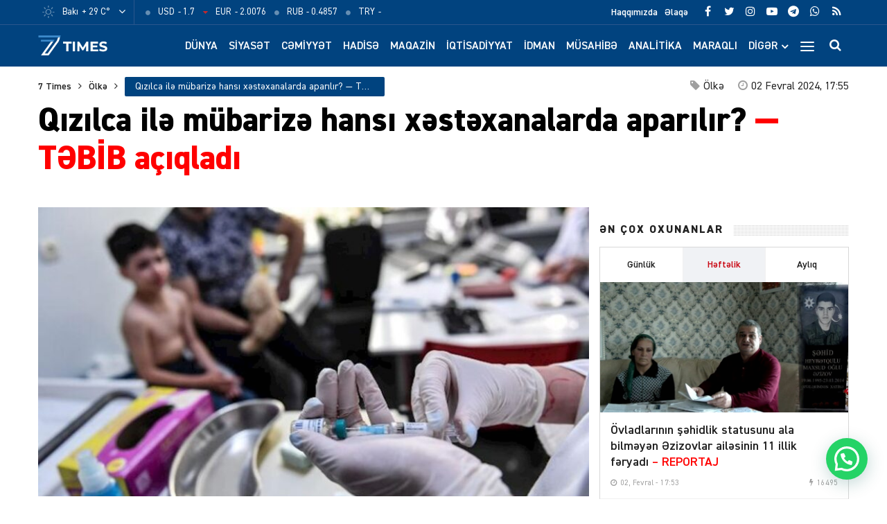

--- FILE ---
content_type: text/html; charset=UTF-8
request_url: https://7times.az/qizilca-ile-mubarize-hansi-xestexanalarda-aparilir-tebib-aciqladi
body_size: 24680
content:
<!DOCTYPE html>
<html lang="az">
<head>
<meta http-equiv="Content-Type" content="text/html; charset=utf-8">
<meta http-equiv="X-UA-Compatible" content="IE=edge">
<meta name="viewport" content="width=device-width, initial-scale=1, maximum-scale=1, user-scalable=no, shrink-to-fit=no">
<title>Qızılca ilə mübarizə hansı xəstəxanalarda aparılır? — TƏBİB açıqladı &#x2d; 7Times.Az &#8211; Son Xəbərlər, Dünya Xəbərləri və Multimedia</title>
<meta http-equiv="x-dns-prefetch-control" content="on">
<link rel="dns-prefetch" href="//apis.google.com">
<link rel="dns-prefetch" href="//google-analytics.com">
<link rel="dns-prefetch" href="//www.google-analytics.com">
<link rel="dns-prefetch" href="//ssl.google-analytics.com">
<link rel="dns-prefetch" href="//cdnjs.cloudflare.com">
<link rel="dns-prefetch" href="//ajax.cloudflare.com">
<link rel="dns-prefetch" href="//connect.facebook.net">
<link rel="dns-prefetch" href="//platform.twitter.com">
<link rel="dns-prefetch" href="//syndication.twitter.com">
<link rel="dns-prefetch" href="//player.vimeo.com">
<link rel="dns-prefetch" href="//youtube.com">
<link rel="dns-prefetch" href="//www.youtube.com">
<link rel="dns-prefetch" href="//platform.instagram.com">
<link rel="dns-prefetch" href="//api.w.org">
<link rel="dns-prefetch" href="//s0.wp.com">
<link rel="dns-prefetch" href="//stats.wp.com">
<link rel="dns-prefetch" href="//liveinternet.ru">
<link rel="dns-prefetch" href="//www.liveinternet.ru">
<link rel="dns-prefetch" href="//counter.yadro.ru">
<link rel="dns-prefetch" href="//ilk10.az">
<link rel="dns-prefetch" href="//www.ilk10.az">
<link rel="dns-prefetch" href="//top.mail.ru">
<link rel="dns-prefetch" href="//top-fwz1.mail.ru">
<link rel="dns-prefetch" href="//metrika.yandex.ru">
<link rel="dns-prefetch" href="//informer.yandex.ru">
<link rel="dns-prefetch" href="//mc.yandex.ru">
<link rel="dns-prefetch" href="//certify.alexametrics.com">
<link rel="dns-prefetch" href="//certify-js.alexametrics.com">
<link rel="dns-prefetch" href="//adsgarden.com">
<link rel="dns-prefetch" href="//code.adsgarden.com">
<link rel="dns-prefetch" href="//adservice.google.com">
<link rel="dns-prefetch" href="//pagead2.googlesyndication.com">
<link rel="dns-prefetch" href="//tpc.googlesyndication.com">
<!-- The SEO Framework by Sybre Waaijer -->
<meta name="robots" content="max-snippet:-1,max-image-preview:standard,max-video-preview:-1" />
<meta name="description" content="Son zamanlar Azərbaycanda qızılcaya yolxuma və &ouml;l&uuml;m hallarında artım m&uuml;şahidə edilir. Qızılcaya yoluxma x&uuml;susilə uşaqlar və məktəblilər arasında daha &ccedil;ox olduğu&#8230;" />
<meta property="og:image" content="https://7times.az/public/cloud/2024/02/seventimes_bb03acda8d04f5d99e396185a74cb478_i1mvgbx24hzkel9rouwp.jpg" />
<meta property="og:image:width" content="800" />
<meta property="og:image:height" content="526" />
<meta property="og:locale" content="az_AZ" />
<meta property="og:type" content="article" />
<meta property="og:title" content="Qızılca ilə mübarizə hansı xəstəxanalarda aparılır? — TƏBİB açıqladı" />
<meta property="og:description" content="Son zamanlar Azərbaycanda qızılcaya yolxuma və &ouml;l&uuml;m hallarında artım m&uuml;şahidə edilir. Qızılcaya yoluxma x&uuml;susilə uşaqlar və məktəblilər arasında daha &ccedil;ox olduğu bildirilir." />
<meta property="og:url" content="https://7times.az/qizilca-ile-mubarize-hansi-xestexanalarda-aparilir-tebib-aciqladi" />
<meta property="og:site_name" content="7Times.Az &#8211; Son Xəbərlər, Dünya Xəbərləri və Multimedia" />
<meta property="og:updated_time" content="2024-02-02T13:02+00:00" />
<meta property="article:publisher" content="https://www.facebook.com/7timesaz" />
<meta property="fb:app_id" content="1017070672080704" />
<meta property="article:published_time" content="2024-02-02T13:55+00:00" />
<meta property="article:modified_time" content="2024-02-02T13:02+00:00" />
<meta name="twitter:card" content="summary_large_image" />
<meta name="twitter:site" content="@7Times" />
<meta name="twitter:creator" content="@7timesaz" />
<meta name="twitter:title" content="Qızılca ilə mübarizə hansı xəstəxanalarda aparılır? — TƏBİB açıqladı" />
<meta name="twitter:description" content="Son zamanlar Azərbaycanda qızılcaya yolxuma və &ouml;l&uuml;m hallarında artım m&uuml;şahidə edilir. Qızılcaya yoluxma x&uuml;susilə uşaqlar və məktəblilər arasında daha &ccedil;ox olduğu bildirilir." />
<meta name="twitter:image" content="https://7times.az/public/cloud/2024/02/seventimes_bb03acda8d04f5d99e396185a74cb478_i1mvgbx24hzkel9rouwp.jpg" />
<meta name="twitter:image:width" content="800" />
<meta name="twitter:image:height" content="526" />
<link rel="shortlink" href="https://7times.az/?p=119396" />
<link rel="canonical" href="https://7times.az/qizilca-ile-mubarize-hansi-xestexanalarda-aparilir-tebib-aciqladi" />
<script type="application/ld+json">{"@context":"https://schema.org","@type":"BreadcrumbList","itemListElement":[{"@type":"ListItem","position":1,"item":{"@id":"https://7times.az/","name":"7Times.Az &#8211; Son X\u0259b\u0259rl\u0259r, D\u00fcnya X\u0259b\u0259rl\u0259ri v\u0259 Multimedia"}},{"@type":"ListItem","position":2,"item":{"@id":"https://7times.az/olke","name":"\u00d6lk\u0259"}},{"@type":"ListItem","position":3,"item":{"@id":"https://7times.az/qizilca-ile-mubarize-hansi-xestexanalarda-aparilir-tebib-aciqladi","name":"Q\u0131z\u0131lca il\u0259 m\u00fcbariz\u0259 hans\u0131 x\u0259st\u0259xanalarda apar\u0131l\u0131r? \u2014 T\u018fB\u0130B a\u00e7\u0131qlad\u0131"}}]}</script>
<meta name="google-site-verification" content="gQv5vHo6-xwN-FuFBb1SlKsqFFJqCIYGsi5F3HyLa3M" />
<meta name="yandex-verification" content="3b874fac6af24cca" />
<!-- / The SEO Framework by Sybre Waaijer | 2.38ms meta | 1.08ms boot -->

<script type="application/ld+json">{ "@context": "https://schema.org", "@type": "NewsArticle", "mainEntityOfPage": { "@type": "WebPage", "@id": "https://7times.az/qizilca-ile-mubarize-hansi-xestexanalarda-aparilir-tebib-aciqladi" }, "headline": "Qızılca ilə mübarizə hansı xəstəxanalarda aparılır? — TƏBİB açıqladı", "image": [ "https://7times.az/public/cloud/2024/02/seventimes_bb03acda8d04f5d99e396185a74cb478_i1mvgbx24hzkel9rouwp.jpg" ], "datePublished": "2024-02-02T17:55:39+04:00", "dateModified": "2024-02-02T17:02:28+04:00", "author": { "@type": "Person", "name": "7Times.Az" }, "publisher": { "@type": "Organization", "name": "7Times.Az", "logo": {   "@type": "ImageObject",   "url": "https://7times.az/public/cloud/2020/08/seventimes_9d8504d8f93a6f434df9118042aa9a6f_1z89quhigpxlrwjnt3ym.png" } }, "description": "Son zamanlar Azərbaycanda qızılcaya yolxuma və &ouml;l&uuml;m hallarında artım m&uuml;şahidə edilir. Qızılcaya yoluxma x&uuml;susilə uşaqlar və məktəblilər arasında daha &ccedil;ox olduğu&#8230;" } </script>
<link rel="apple-touch-icon" sizes="180x180" href="https://7times.az/public/front/main/assets/manifest/apple-touch-icon.png">
<link rel="icon" type="image/png" sizes="32x32" href="https://7times.az/public/front/main/assets/manifest/favicon-32x32.png">
<link rel="icon" type="image/png" sizes="16x16" href="https://7times.az/public/front/main/assets/manifest/favicon-16x16.png">
<link rel="manifest" href="https://7times.az/public/front/main/assets/manifest/site.webmanifest">
<link rel="mask-icon" href="https://7times.az/public/front/main/assets/manifest/safari-pinned-tab.svg" color="#01437f">
<link rel="shortcut icon" href="https://7times.az/public/front/main/assets/manifest/favicon.ico">
<meta name="apple-mobile-web-app-title" content="7 Times">
<meta name="application-name" content="7 Times">
<meta name="msapplication-TileColor" content="#01437f">
<meta name="msapplication-TileImage" content="https://7times.az/public/front/main/assets/manifest/mstile-144x144.png">
<meta name="msapplication-config" content="https://7times.az/public/front/main/assets/manifest/browserconfig.xml">
<meta name="theme-color" content="#ffffff">
<link rel="sitemap" type="application/xml" title="Sitemap" href="https://7times.az/sitemap.xml" />
<link rel='stylesheet' href='https://7times.az/public/front/main/assets/css/bootstrap.min.css?v=5ac914fa559222264c7f9aa02d144e6a' type='text/css' media='all' />
<link rel='stylesheet' href='https://7times.az/public/front/main/assets/css/fonts.min.css?v=5ac914fa559222264c7f9aa02d144e6a' type='text/css' media='all' />
<link rel='stylesheet' href='https://7times.az/public/front/main/assets/css/icons.min.css?v=5ac914fa559222264c7f9aa02d144e6a' type='text/css' media='all' />
<link rel='stylesheet' href='https://7times.az/public/front/main/assets/css/fotorama.min.css?v=5ac914fa559222264c7f9aa02d144e6a' type='text/css' media='all' />
<link rel='stylesheet' href='https://7times.az/public/front/main/assets/css/swiper.min.css?v=5ac914fa559222264c7f9aa02d144e6a' type='text/css' media='all' />
<link rel='stylesheet' href='https://7times.az/public/front/main/assets/css/carousel.min.css?v=5ac914fa559222264c7f9aa02d144e6a' type='text/css' media='all' />
<link rel='stylesheet' href='https://7times.az/public/front/main/assets/css/animate.min.css?v=5ac914fa559222264c7f9aa02d144e6a' type='text/css' media='all' />
<link rel='stylesheet' href='https://7times.az/public/front/main/assets/css/fancybox.min.css?v=5ac914fa559222264c7f9aa02d144e6a' type='text/css' media='all' />
<link rel='stylesheet' href='https://7times.az/public/front/main/assets/css/hamburgers.min.css?v=5ac914fa559222264c7f9aa02d144e6a' type='text/css' media='all' />
<link rel='stylesheet' href='https://7times.az/public/front/main/assets/css/app.min.css?v=5ac914fa559222264c7f9aa02d144e6a' type='text/css' media='all' />
<link rel='stylesheet' href='https://7times.az/public/front/main/assets/css/app-res.min.css?v=5ac914fa559222264c7f9aa02d144e6a' type='text/css' media='all' />
<link rel='stylesheet' href='https://7times.az/public/app/creame-whatsapp-me/public/css/joinchat-btn.min.css?v=5ac914fa559222264c7f9aa02d144e6a' type='text/css' media='all' />
<script type="7dd425aa413fd78e3cd0ee76-text/javascript">if (document.location.protocol != "https:") {document.location = document.URL.replace(/^http:/i, "https:");}</script>
      <meta name="onesignal" content="wordpress-plugin"/>
            <script type="7dd425aa413fd78e3cd0ee76-text/javascript">

      window.OneSignal = window.OneSignal || [];

      OneSignal.push( function() {
        OneSignal.SERVICE_WORKER_UPDATER_PATH = "OneSignalSDKUpdaterWorker.js.php";
                      OneSignal.SERVICE_WORKER_PATH = "OneSignalSDKWorker.js.php";
                      OneSignal.SERVICE_WORKER_PARAM = { scope: "/" };
        OneSignal.setDefaultNotificationUrl("https://7times.az");
        var oneSignal_options = {};
        window._oneSignalInitOptions = oneSignal_options;

        oneSignal_options['wordpress'] = true;
oneSignal_options['appId'] = '65a7a055-cdd4-41ac-bae5-2853a4425172';
oneSignal_options['allowLocalhostAsSecureOrigin'] = true;
oneSignal_options['welcomeNotification'] = { };
oneSignal_options['welcomeNotification']['title'] = "7Times.Az";
oneSignal_options['welcomeNotification']['message'] = "Abunəlik üçün təşəkkür edirik!";
oneSignal_options['welcomeNotification']['url'] = "https://7times.az/";
oneSignal_options['path'] = "https://7times.az/public/app/onesignal-free-web-push-notifications/sdk_files/";
oneSignal_options['promptOptions'] = { };
oneSignal_options['promptOptions']['actionMessage'] = "Ölkədə və dünyada baş verən hadisələrdən xəbərdar olmaq istərdinizmi?";
oneSignal_options['promptOptions']['exampleNotificationTitleDesktop'] = "Bu xəbərdarlıq nümunəsidir";
oneSignal_options['promptOptions']['exampleNotificationMessageDesktop'] = "İran nüvə razılaşması ilə əlaqədar ABŞ-a xəbərdarlıq edib";
oneSignal_options['promptOptions']['exampleNotificationTitleMobile'] = "7Times.Az";
oneSignal_options['promptOptions']['exampleNotificationMessageMobile'] = "İran nüvə razılaşması ilə əlaqədar ABŞ-a xəbərdarlıq edib";
oneSignal_options['promptOptions']['exampleNotificationCaption'] = "(abunəlik imtina edilə biləndir)";
oneSignal_options['promptOptions']['acceptButtonText'] = "Bəli";
oneSignal_options['promptOptions']['cancelButtonText'] = "Xeyr";
oneSignal_options['promptOptions']['siteName'] = "https://7times.az";
oneSignal_options['promptOptions']['autoAcceptTitle'] = "Bəli";
                OneSignal.init(window._oneSignalInitOptions);
                OneSignal.showSlidedownPrompt();      });

      function documentInitOneSignal() {
        var oneSignal_elements = document.getElementsByClassName("OneSignal-prompt");

        var oneSignalLinkClickHandler = function(event) { OneSignal.push(['registerForPushNotifications']); event.preventDefault(); };        for(var i = 0; i < oneSignal_elements.length; i++)
          oneSignal_elements[i].addEventListener('click', oneSignalLinkClickHandler, false);
      }

      if (document.readyState === 'complete') {
           documentInitOneSignal();
      }
      else {
           window.addEventListener("load", function(event){
               documentInitOneSignal();
          });
      }
    </script>

<!--[if lt IE 9]>
<script src="https://7times.az/public/front/main/assets/js/html5shiv.min.js"></script>
<script src="https://7times.az/public/front/main/assets/js/respond.min.js"></script>
<![endif]-->
<!-- Google tag (gtag.js) -->
<script async src="https://www.googletagmanager.com/gtag/js?id=G-DL81TQF19V" type="7dd425aa413fd78e3cd0ee76-text/javascript"></script>
<script type="7dd425aa413fd78e3cd0ee76-text/javascript">
  window.dataLayer = window.dataLayer || [];
  function gtag(){dataLayer.push(arguments);}
  gtag('js', new Date());

  gtag('config', 'G-DL81TQF19V');
</script>

<style>
.ai-viewports                 {--ai: 1;}
.ai-viewport-3                { display: none !important;}
.ai-viewport-2                { display: none !important;}
.ai-viewport-1                { display: inherit !important;}
.ai-viewport-0                { display: none !important;}
@media (min-width: 768px) and (max-width: 979px) {
.ai-viewport-1                { display: none !important;}
.ai-viewport-2                { display: inherit !important;}
}
@media (max-width: 767px) {
.ai-viewport-1                { display: none !important;}
.ai-viewport-3                { display: inherit !important;}
}
</style>
	
</head>

<body id="app" class="post-template-default single single-post postid-119396 single-format-standard app" >
<script type="7dd425aa413fd78e3cd0ee76-text/javascript">
  window.fbAsyncInit = function() {
    FB.init({
      appId      : '1017070672080704',
      xfbml      : true,
      version    : 'v15.0'
    });
    FB.AppEvents.logPageView();
  };

  (function(d, s, id){
     var js, fjs = d.getElementsByTagName(s)[0];
     if (d.getElementById(id)) {return;}
     js = d.createElement(s); js.id = id;
     js.src = "https://connect.facebook.net/en_US/sdk.js";
     fjs.parentNode.insertBefore(js, fjs);
   }(document, 'script', 'facebook-jssdk'));
</script>

<!--LiveInternet counter--><script type="7dd425aa413fd78e3cd0ee76-text/javascript">
new Image().src = "//counter.yadro.ru/hit?r"+
escape(document.referrer)+((typeof(screen)=="undefined")?"":
";s"+screen.width+"*"+screen.height+"*"+(screen.colorDepth?
screen.colorDepth:screen.pixelDepth))+";u"+escape(document.URL)+
";h"+escape(document.title.substring(0,150))+
";"+Math.random();</script><!--/LiveInternet-->
<div id="app-overlay"></div>
<nav id="mobile" class="mobile-block"><div class="mobile-search clearfix">
<form role="search" method="get" class="search-form" action="https://7times.az/">
    <input type="search" class="search-field" autocomplete="off" minlength="3" placeholder="Axtar..." value="" name="s" />
	<button type="submit" class="search-submit"><i class="fa fa-search" aria-hidden="true"></i></button>
</form></div><div class="mobile-inner clearfix"><ul id="mobile-menu-navigation" class="mobile-menu-class"><li id="menu-item-137" class="menu-item menu-item-type-custom menu-item-object-custom menu-item-home menu-item-137"><a href="https://7times.az/" itemprop="url">Ana Səhifə</a></li>
<li id="menu-item-242" class="menu-item menu-item-type-post_type menu-item-object-page menu-item-has-children menu-item-242"><a href="https://7times.az/about" itemprop="url">Biz kimik?</a>
<ul class="sub-menu">
	<li id="menu-item-139" class="menu-item menu-item-type-post_type menu-item-object-page menu-item-139"><a href="https://7times.az/about" itemprop="url">Haqqımızda</a></li>
	<li id="menu-item-140" class="menu-item menu-item-type-post_type menu-item-object-page menu-item-140"><a href="https://7times.az/contact" itemprop="url">Əlaqə</a></li>
	<li id="menu-item-141" class="menu-item menu-item-type-post_type menu-item-object-page menu-item-141"><a href="https://7times.az/press" itemprop="url">Media</a></li>
	<li id="menu-item-138" class="menu-item menu-item-type-post_type menu-item-object-page menu-item-privacy-policy menu-item-138"><a href="https://7times.az/privacy-policy" itemprop="url">Məxfilik Siyasəti</a></li>
</ul>
</li>
<li id="menu-item-246" class="menu-item menu-item-type-custom menu-item-object-custom menu-item-has-children menu-item-246"><a href="#" itemprop="url">Keçidlər</a>
<ul class="sub-menu">
	<li id="menu-item-245" class="menu-item menu-item-type-post_type menu-item-object-page menu-item-245"><a href="https://7times.az/weather" itemprop="url">Hava</a></li>
	<li id="menu-item-244" class="menu-item menu-item-type-post_type menu-item-object-page menu-item-244"><a href="https://7times.az/currency" itemprop="url">Məzənnə</a></li>
</ul>
</li>
<li id="menu-item-125" class="menu-item menu-item-type-taxonomy menu-item-object-category menu-item-125"><a href="https://7times.az/world" itemprop="url">Dünya</a></li>
<li id="menu-item-126" class="menu-item menu-item-type-taxonomy menu-item-object-category menu-item-126"><a href="https://7times.az/politics" itemprop="url">Siyasət</a></li>
<li id="menu-item-127" class="menu-item menu-item-type-taxonomy menu-item-object-category menu-item-127"><a href="https://7times.az/society" itemprop="url">Cəmiyyət</a></li>
<li id="menu-item-128" class="menu-item menu-item-type-taxonomy menu-item-object-category menu-item-128"><a href="https://7times.az/incident" itemprop="url">Hadisə</a></li>
<li id="menu-item-129" class="menu-item menu-item-type-taxonomy menu-item-object-category menu-item-129"><a href="https://7times.az/magazine" itemprop="url">Maqazin</a></li>
<li id="menu-item-130" class="menu-item menu-item-type-taxonomy menu-item-object-category menu-item-130"><a href="https://7times.az/economics" itemprop="url">İqtisadiyyat</a></li>
<li id="menu-item-131" class="menu-item menu-item-type-taxonomy menu-item-object-category menu-item-131"><a href="https://7times.az/sport" itemprop="url">İdman</a></li>
<li id="menu-item-132" class="menu-item menu-item-type-taxonomy menu-item-object-category menu-item-132"><a href="https://7times.az/interview" itemprop="url">Müsahibə</a></li>
<li id="menu-item-133" class="menu-item menu-item-type-taxonomy menu-item-object-category menu-item-133"><a href="https://7times.az/analysis" itemprop="url">Analitika</a></li>
<li id="menu-item-134" class="menu-item menu-item-type-taxonomy menu-item-object-category menu-item-134"><a href="https://7times.az/interesting" itemprop="url">Maraqlı</a></li>
<li id="menu-item-135" class="menu-item menu-item-type-taxonomy menu-item-object-category menu-item-135"><a href="https://7times.az/culture" itemprop="url">Mədəniyyət</a></li>
<li id="menu-item-250" class="menu-item menu-item-type-taxonomy menu-item-object-category menu-item-250"><a href="https://7times.az/nocomment" itemprop="url">Şərhsiz</a></li>
<li id="menu-item-136" class="menu-item menu-item-type-taxonomy menu-item-object-category menu-item-136"><a href="https://7times.az/videos" itemprop="url">7 Times Tv</a></li>
</ul></div></nav><header id="header" class="header-class">
<div class="top-bar">
	<div class="container">
		<div class="row">
			<div class="left-block">
			<div class="weather-block">
			<div class="weather-view">
			<a href="https://7times.az/weather" class="weatherStatus">
							<span class="weather-icon"><i class="weathericon" id="01d"></i></span>
				<span class="weather-name">Bakı</span>
				<span class="weather-temperature">+ 29 C&deg;</span>
							</a>
			<button class="weather-open"><i class="fa fa-angle-down"></i></button>
			</div>
			<div class="weather-list">
			<ul>
				<li onclick="if (!window.__cfRLUnblockHandlers) return false; getWeather(1)" data-cf-modified-7dd425aa413fd78e3cd0ee76-="">Ağcabədi</li>
				<li onclick="if (!window.__cfRLUnblockHandlers) return false; getWeather(2)" data-cf-modified-7dd425aa413fd78e3cd0ee76-="">Ağdam</li>
				<li onclick="if (!window.__cfRLUnblockHandlers) return false; getWeather(3)" data-cf-modified-7dd425aa413fd78e3cd0ee76-="">Ağdaş</li>
				<li onclick="if (!window.__cfRLUnblockHandlers) return false; getWeather(4)" data-cf-modified-7dd425aa413fd78e3cd0ee76-="">Ağstafa</li>
				<li onclick="if (!window.__cfRLUnblockHandlers) return false; getWeather(5)" data-cf-modified-7dd425aa413fd78e3cd0ee76-="">Bakı</li>
				<li onclick="if (!window.__cfRLUnblockHandlers) return false; getWeather(6)" data-cf-modified-7dd425aa413fd78e3cd0ee76-="">Beyləqan</li>
				<li onclick="if (!window.__cfRLUnblockHandlers) return false; getWeather(7)" data-cf-modified-7dd425aa413fd78e3cd0ee76-="">Bərdə</li>
				<li onclick="if (!window.__cfRLUnblockHandlers) return false; getWeather(8)" data-cf-modified-7dd425aa413fd78e3cd0ee76-="">Cəbrayıl</li>
				<li onclick="if (!window.__cfRLUnblockHandlers) return false; getWeather(9)" data-cf-modified-7dd425aa413fd78e3cd0ee76-="">Daşkəsən</li>
				<li onclick="if (!window.__cfRLUnblockHandlers) return false; getWeather(10)" data-cf-modified-7dd425aa413fd78e3cd0ee76-="">Füzuli</li>
				<li onclick="if (!window.__cfRLUnblockHandlers) return false; getWeather(11)" data-cf-modified-7dd425aa413fd78e3cd0ee76-="">Göyçay</li>
				<li onclick="if (!window.__cfRLUnblockHandlers) return false; getWeather(12)" data-cf-modified-7dd425aa413fd78e3cd0ee76-="">Gədəbəy</li>
				<li onclick="if (!window.__cfRLUnblockHandlers) return false; getWeather(13)" data-cf-modified-7dd425aa413fd78e3cd0ee76-="">Gəncə</li>
				<li onclick="if (!window.__cfRLUnblockHandlers) return false; getWeather(14)" data-cf-modified-7dd425aa413fd78e3cd0ee76-="">Hacıqabul</li>
				<li onclick="if (!window.__cfRLUnblockHandlers) return false; getWeather(15)" data-cf-modified-7dd425aa413fd78e3cd0ee76-="">İmişli</li>
				<li onclick="if (!window.__cfRLUnblockHandlers) return false; getWeather(16)" data-cf-modified-7dd425aa413fd78e3cd0ee76-="">Kürdəmir</li>
				<li onclick="if (!window.__cfRLUnblockHandlers) return false; getWeather(17)" data-cf-modified-7dd425aa413fd78e3cd0ee76-="">Kəlbəcər</li>
				<li onclick="if (!window.__cfRLUnblockHandlers) return false; getWeather(18)" data-cf-modified-7dd425aa413fd78e3cd0ee76-="">Laçın</li>
				<li onclick="if (!window.__cfRLUnblockHandlers) return false; getWeather(19)" data-cf-modified-7dd425aa413fd78e3cd0ee76-="">Lerik</li>
				<li onclick="if (!window.__cfRLUnblockHandlers) return false; getWeather(20)" data-cf-modified-7dd425aa413fd78e3cd0ee76-="">Lənkəran</li>
				<li onclick="if (!window.__cfRLUnblockHandlers) return false; getWeather(21)" data-cf-modified-7dd425aa413fd78e3cd0ee76-="">Masallı</li>
				<li onclick="if (!window.__cfRLUnblockHandlers) return false; getWeather(22)" data-cf-modified-7dd425aa413fd78e3cd0ee76-="">Naftalan</li>
				<li onclick="if (!window.__cfRLUnblockHandlers) return false; getWeather(23)" data-cf-modified-7dd425aa413fd78e3cd0ee76-="">Naxçıvan</li>
				<li onclick="if (!window.__cfRLUnblockHandlers) return false; getWeather(24)" data-cf-modified-7dd425aa413fd78e3cd0ee76-="">Qazax</li>
				<li onclick="if (!window.__cfRLUnblockHandlers) return false; getWeather(25)" data-cf-modified-7dd425aa413fd78e3cd0ee76-="">Quba</li>
				<li onclick="if (!window.__cfRLUnblockHandlers) return false; getWeather(26)" data-cf-modified-7dd425aa413fd78e3cd0ee76-="">Qubadlı</li>
				<li onclick="if (!window.__cfRLUnblockHandlers) return false; getWeather(27)" data-cf-modified-7dd425aa413fd78e3cd0ee76-="">Qusar</li>
				<li onclick="if (!window.__cfRLUnblockHandlers) return false; getWeather(28)" data-cf-modified-7dd425aa413fd78e3cd0ee76-="">Qəbələ</li>
				<li onclick="if (!window.__cfRLUnblockHandlers) return false; getWeather(29)" data-cf-modified-7dd425aa413fd78e3cd0ee76-="">Saatlı</li>
				<li onclick="if (!window.__cfRLUnblockHandlers) return false; getWeather(30)" data-cf-modified-7dd425aa413fd78e3cd0ee76-="">Şabran</li>
				<li onclick="if (!window.__cfRLUnblockHandlers) return false; getWeather(31)" data-cf-modified-7dd425aa413fd78e3cd0ee76-="">Salyan</li>
				<li onclick="if (!window.__cfRLUnblockHandlers) return false; getWeather(32)" data-cf-modified-7dd425aa413fd78e3cd0ee76-="">Şamaxı</li>
				<li onclick="if (!window.__cfRLUnblockHandlers) return false; getWeather(33)" data-cf-modified-7dd425aa413fd78e3cd0ee76-="">Siyəzən</li>
				<li onclick="if (!window.__cfRLUnblockHandlers) return false; getWeather(34)" data-cf-modified-7dd425aa413fd78e3cd0ee76-="">Sumqayıt</li>
				<li onclick="if (!window.__cfRLUnblockHandlers) return false; getWeather(35)" data-cf-modified-7dd425aa413fd78e3cd0ee76-="">Şuşa</li>
				<li onclick="if (!window.__cfRLUnblockHandlers) return false; getWeather(36)" data-cf-modified-7dd425aa413fd78e3cd0ee76-="">Şəki</li>
				<li onclick="if (!window.__cfRLUnblockHandlers) return false; getWeather(37)" data-cf-modified-7dd425aa413fd78e3cd0ee76-="">Xaçmaz</li>
				<li onclick="if (!window.__cfRLUnblockHandlers) return false; getWeather(38)" data-cf-modified-7dd425aa413fd78e3cd0ee76-="">Xankəndi</li>
				<li onclick="if (!window.__cfRLUnblockHandlers) return false; getWeather(39)" data-cf-modified-7dd425aa413fd78e3cd0ee76-="">Xızı</li>
				<li onclick="if (!window.__cfRLUnblockHandlers) return false; getWeather(40)" data-cf-modified-7dd425aa413fd78e3cd0ee76-="">Xocalı</li>
				<li onclick="if (!window.__cfRLUnblockHandlers) return false; getWeather(41)" data-cf-modified-7dd425aa413fd78e3cd0ee76-="">Xocavənd</li>
				<li onclick="if (!window.__cfRLUnblockHandlers) return false; getWeather(42)" data-cf-modified-7dd425aa413fd78e3cd0ee76-="">Yevlax</li>
				<li onclick="if (!window.__cfRLUnblockHandlers) return false; getWeather(43)" data-cf-modified-7dd425aa413fd78e3cd0ee76-="">Zaqatala</li>
				<li onclick="if (!window.__cfRLUnblockHandlers) return false; getWeather(44)" data-cf-modified-7dd425aa413fd78e3cd0ee76-="">Zəngilan</li>
			</ul>
			</div>
			<script type="7dd425aa413fd78e3cd0ee76-text/javascript">
			function getWeather(id)
				{
					$.get( "https://7times.az/public/front/main/api/weather.php?city_id="+id, function( data ) {
						$(".weatherStatus").html(data);
					});
				}
			</script>
			</div>
			
			<div class="currency-block">
			<div class="currency-view">
			<a href="https://7times.az/currency" class="currencyStatus">
							<ul class="currency-list">
				<li>
				<span class="currency-icon"><i class='fa fa-circle'></i></span>
				<span class="currency-name">USD</span>
				<span class="currency-price"> - 1.7</span>
				</li>
				<li>
				<span class="currency-icon"><i class='fa fa-caret-down'></i></span>
				<span class="currency-name">EUR</span>
				<span class="currency-price"> - 2.0076</span>
				</li>
				<li>
				<span class="currency-icon"><i class='fa fa-circle'></i></span>
				<span class="currency-name">RUB</span>
				<span class="currency-price"> - 0.4857</span>
				</li>
				<li>
				<span class="currency-icon"><i class='fa fa-circle'></i></span>
				<span class="currency-name">TRY</span>
				<span class="currency-price"> - </span>
				</li>
				</ul>
							</a>
			</div>
			</div>
			
			</div>
			<div class="right-block">
			
			<div class="social-block">
			<ul class="social-links">					<li class="facebook">
						<a href="https://www.facebook.com/7timesaz" target="_blank" title="Facebook" rel="nofollow" data-toggle="tooltip" data-placement="bottom">
						<i class="fa fa-facebook" aria-hidden="true"></i>
						</a>
					</li>
								<li class="twitter">
						<a href="https://www.twitter.com/7timesaz" target="_blank" title="Twitter" rel="nofollow" data-toggle="tooltip" data-placement="bottom">
						<i class="fa fa-twitter" aria-hidden="true"></i>
						</a>
					</li>
								<li class="instagram">
						<a href="https://www.instagram.com/7timesaz" target="_blank" title="Instagram" rel="nofollow" data-toggle="tooltip" data-placement="bottom">
						<i class="fa fa-instagram" aria-hidden="true"></i>
						</a>
					</li>
								<li class="youtube">
						<a href="https://www.youtube.com/channel/UCS2azxqwdY1rNz_hWIpjv4g?sub_confirmation=1" target="_blank" title="Youtube" rel="nofollow" data-toggle="tooltip" data-placement="bottom">
						<i class="fa fa-youtube-play" aria-hidden="true"></i>
						</a>
					</li>
								<li class="telegram">
						<a href="https://t.me/az7times" target="_blank" title="Telegram" rel="nofollow" data-toggle="tooltip" data-placement="bottom">
						<i class="fa fa-telegram" aria-hidden="true"></i>
						</a>
					</li>
								<li class="whatsapp">
						<a href="https://wa.me/+994502476380" target="_blank" title="Whatsapp" rel="nofollow" data-toggle="tooltip" data-placement="bottom">
						<i class="fa fa-whatsapp" aria-hidden="true"></i>
						</a>
					</li>
								<li class="rss">
						<a href="https://www.7times.az/rss" target="_blank" title="RSS" rel="nofollow" data-toggle="tooltip" data-placement="bottom">
						<i class="fa fa-rss" aria-hidden="true"></i>
						</a>
					</li>
			</ul>			</div>
			
			<div class="page-block">
			<ul id="primary-menu-navigation" class="primary-menu-class"><li id="menu-item-122" class="menu-item menu-item-type-post_type menu-item-object-page menu-item-122"><a href="https://7times.az/about" itemprop="url">Haqqımızda</a></li>
<li id="menu-item-123" class="menu-item menu-item-type-post_type menu-item-object-page menu-item-123"><a href="https://7times.az/contact" itemprop="url">Əlaqə</a></li>
</ul>			</div>
			
			</div>
		</div>
	</div>
</div>

<div class="middle-bar">
	<div class="container">
		<div class="row">
			<div class="left-block">
				<div class="logo">
				<a href="https://7times.az" title="7 Times: Dünya, gündəm, siyasət, cəmiyyət, hadisə, iqtisadiyyat, idman, maqazin, mədəniyyət xəbərləri, müsahibələr, video və fotolar 7times.az-da." class="logo-link">
					<img src="https://7times.az/public/front/main/assets/img/logo-website.png" alt="www.7times.az" class="logo-image">
				</a>
				</div>
			</div>
			<div class="right-block">
				<div class="search-block">
				<button id="search-button" class="search-open"><i class="fa fa-search" aria-hidden="true"></i></button>
				<div class="search-area animated fadeIn faster">
<form role="search" method="get" class="search-form" action="https://7times.az/">
    <input type="search" class="search-field" autocomplete="off" minlength="3" placeholder="Axtar..." value="" name="s" />
	<button type="submit" class="search-submit"><i class="fa fa-search" aria-hidden="true"></i></button>
</form></div>
				</div>
				<div class="hamburger-block">
				<button id="mobile-open" class="hamburger hamburger-open" type="button" title="Mobil menyunu aç">
					<span class="hamburger-box">
						<span class="hamburger-inner"></span>
					</span>
				</button>
				</div>
				<nav id="navigation" class="navigation-block">
				<ul id="secondary-menu-navigation" class="secondary-menu-class"><li id="menu-item-106" class="menu-item menu-item-type-taxonomy menu-item-object-category menu-item-106"><a href="https://7times.az/world" itemprop="url">Dünya</a></li>
<li id="menu-item-107" class="menu-item menu-item-type-taxonomy menu-item-object-category menu-item-107"><a href="https://7times.az/politics" itemprop="url">Siyasət</a></li>
<li id="menu-item-108" class="menu-item menu-item-type-taxonomy menu-item-object-category menu-item-108"><a href="https://7times.az/society" itemprop="url">Cəmiyyət</a></li>
<li id="menu-item-109" class="menu-item menu-item-type-taxonomy menu-item-object-category menu-item-109"><a href="https://7times.az/incident" itemprop="url">Hadisə</a></li>
<li id="menu-item-110" class="menu-item menu-item-type-taxonomy menu-item-object-category menu-item-110"><a href="https://7times.az/magazine" itemprop="url">Maqazin</a></li>
<li id="menu-item-111" class="menu-item menu-item-type-taxonomy menu-item-object-category menu-item-111"><a href="https://7times.az/economics" itemprop="url">İqtisadiyyat</a></li>
<li id="menu-item-112" class="menu-item menu-item-type-taxonomy menu-item-object-category menu-item-112"><a href="https://7times.az/sport" itemprop="url">İdman</a></li>
<li id="menu-item-113" class="menu-item menu-item-type-taxonomy menu-item-object-category menu-item-113"><a href="https://7times.az/interview" itemprop="url">Müsahibə</a></li>
<li id="menu-item-114" class="menu-item menu-item-type-taxonomy menu-item-object-category menu-item-114"><a href="https://7times.az/analysis" itemprop="url">Analitika</a></li>
<li id="menu-item-115" class="menu-item menu-item-type-taxonomy menu-item-object-category menu-item-115"><a href="https://7times.az/interesting" itemprop="url">Maraqlı</a></li>
<li id="menu-item-124" class="menu-item menu-item-type-custom menu-item-object-custom menu-item-has-children menu-item-124"><a href="#" itemprop="url">Digər</a>
<ul class="sub-menu">
	<li id="menu-item-116" class="menu-item menu-item-type-taxonomy menu-item-object-category menu-item-116"><a href="https://7times.az/culture" itemprop="url">Mədəniyyət</a></li>
	<li id="menu-item-255" class="menu-item menu-item-type-taxonomy menu-item-object-category menu-item-255"><a href="https://7times.az/nocomment" itemprop="url">Şərhsiz</a></li>
	<li id="menu-item-117" class="menu-item menu-item-type-taxonomy menu-item-object-category menu-item-117"><a href="https://7times.az/videos" itemprop="url">7 Times Tv</a></li>
	<li id="menu-item-73492" class="menu-item menu-item-type-custom menu-item-object-custom menu-item-73492"><a href="https://7times.az/contact" itemprop="url">ƏLAQƏ</a></li>
</ul>
</li>
</ul>				</nav>
			</div>
		</div>
	</div>
</div>
</header>
<div id="single-wrapper" class="wrapper-block">
<div class="container">
<div class="row">
<section class="main-headline">
<div class="main-single-breadcrumb">
<ul id="breadcrumbs" class="breadcrumbs-block"><li class="item-home"><a class="bread-link bread-home" href="https://7times.az" title="7 Times">7 Times</a></li><li class="separator separator-home"> <i class="fa fa-angle-right"></i> </li><li class="item-cat">Ölkə</li><li class="separator"> <i class="fa fa-angle-right"></i> </li><li class="item-current item-119396"><strong class="bread-current bread-119396" title="Qızılca ilə mübarizə hansı xəstəxanalarda aparılır? — TƏBİB açıqladı">Qızılca ilə mübarizə hansı xəstəxanalarda aparılır? — TƏBİB açıqladı</strong></li></ul></div>
<div class="main-single-meta">
<div class="meta"><time datetime="2024-02-02T17:55:39+04:00" class="date"><i class="fa fa-clock-o" aria-hidden="true"></i>02 Fevral 2024, 17:55</time><div class="category"><i class="fa fa-tag" aria-hidden="true"></i>Ölkə</div></div></div>
<div class="clearfix"></div>
<div class="main-single-title">
<h1>Qızılca ilə mübarizə hansı xəstəxanalarda aparılır? <span style="color: #ff0000;">— TƏBİB açıqladı</span>
</h1></div>
<div class="clearfix"></div>
</section>
</div>
</div>
</div>
<div id="wrapper" class="wrapper-block ">
<div class="container">
<div class="row">
<main id="main" class="main-block" role="main">
<div class="main-content">
<div class="main-entry">
   
<article id="article-deae6fbbf9775c670b8fca167106c199" class="main-single">
<div class="single-content">
<div class="entry-featured">
<a href="https://7times.az/public/cloud/2024/02/seventimes_bb03acda8d04f5d99e396185a74cb478_i1mvgbx24hzkel9rouwp.jpg" class="image-link" data-fancybox data-caption="Qızılca ilə mübarizə hansı xəstəxanalarda aparılır? — TƏBİB açıqladı" title="Qızılca ilə mübarizə hansı xəstəxanalarda aparılır? — TƏBİB açıqladı"><figure class="figure-thumbnail fill"><img width="768" height="403" src="https://7times.az/public/cloud/2024/02/seventimes_bb03acda8d04f5d99e396185a74cb478_i1mvgbx24hzkel9rouwp-768x403.jpg" class="image-fill animated fadeIn" alt="Qızılca ilə mübarizə hansı xəstəxanalarda aparılır? — TƏBİB açıqladı" loading="lazy" title="Qızılca ilə mübarizə hansı xəstəxanalarda aparılır? — TƏBİB açıqladı" /><img src="https://7times.az/public/front/main/assets/img/share-thumbnail.jpg" class="image-cover" alt="backend" rel="nofollow"></figure></a></div>
<div class="entry-share">
<ul id="sharebox-119396" class="sharebox">
	<li>
		<a target="_blank" title="Paylaş: Facebook" class="facebook" onClick="if (!window.__cfRLUnblockHandlers) return false; popup = window.open('https://www.facebook.com/sharer.php?u=https://7times.az/qizilca-ile-mubarize-hansi-xestexanalarda-aparilir-tebib-aciqladi&amp;t=Qızılca ilə mübarizə hansı xəstəxanalarda aparılır? — TƏBİB açıqladı', 'PopupPage', 'height=450,width=500,scrollbars=yes,resizable=yes'); return false" href="#" data-cf-modified-7dd425aa413fd78e3cd0ee76-=""><img src="https://7times.az/public/front/main/assets/sprites/social/facebook.svg" alt="facebook"></a>
	</li>
	<li>
		<a target="_blank" title="Paylaş: Twitter" class="twitter" onClick="if (!window.__cfRLUnblockHandlers) return false; popup = window.open('https://twitter.com/intent/tweet?url=https://7times.az/qizilca-ile-mubarize-hansi-xestexanalarda-aparilir-tebib-aciqladi&amp;text=Qızılca ilə mübarizə hansı xəstəxanalarda aparılır? — TƏBİB açıqladı', 'PopupPage', 'height=450,width=500,scrollbars=yes,resizable=yes'); return false" href="#" data-cf-modified-7dd425aa413fd78e3cd0ee76-=""><img src="https://7times.az/public/front/main/assets/sprites/social/twitter.svg" alt="twitter"></a>
	</li>
		
	<li>
				<a target="_blank" title="Paylaş: Whatsapp" class="whatsapp" onClick="if (!window.__cfRLUnblockHandlers) return false; popup = window.open('https://web.whatsapp.com/send?text=https://7times.az/qizilca-ile-mubarize-hansi-xestexanalarda-aparilir-tebib-aciqladi', 'PopupPage', 'height=450,width=500,scrollbars=yes,resizable=yes'); return false" href="#" data-cf-modified-7dd425aa413fd78e3cd0ee76-=""><img src="https://7times.az/public/front/main/assets/sprites/social/whatsapp.svg" alt="whatsapp"></a>
			</li>
		
	<li class="noview">
				<a target="_blank" title="Paylaş: Messenger" class="messenger" onClick="if (!window.__cfRLUnblockHandlers) return false; popup = window.open('https://www.facebook.com/dialog/send?link=https://7times.az/qizilca-ile-mubarize-hansi-xestexanalarda-aparilir-tebib-aciqladi&amp;app_id=1017070672080704&redirect_uri=https://7times.az/', 'PopupPage', 'height=450,width=500,scrollbars=yes,resizable=yes'); return false" href="#" data-cf-modified-7dd425aa413fd78e3cd0ee76-=""><img src="https://7times.az/public/front/main/assets/sprites/social/messenger.svg" alt="messenger"></a>
			</li>
		
	<li class="noview">
				<a target="_blank" title="Paylaş: Telegram" class="telegram" onClick="if (!window.__cfRLUnblockHandlers) return false; popup = window.open('https://t.me/share/url?url=https://7times.az/qizilca-ile-mubarize-hansi-xestexanalarda-aparilir-tebib-aciqladi&amp;text=Qızılca ilə mübarizə hansı xəstəxanalarda aparılır? — TƏBİB açıqladı', 'PopupPage', 'height=450,width=500,scrollbars=yes,resizable=yes'); return false" href="#" data-cf-modified-7dd425aa413fd78e3cd0ee76-=""><img src="https://7times.az/public/front/main/assets/sprites/social/telegram.svg" alt="telegram"></a>
			</li>
		
	<li class="noview">
		<a target="_blank" title="Paylaş: VKontakte" class="vk" onClick="if (!window.__cfRLUnblockHandlers) return false; popup = window.open('http://vk.com/share.php?url=https://7times.az/qizilca-ile-mubarize-hansi-xestexanalarda-aparilir-tebib-aciqladi&amp;title=Qızılca ilə mübarizə hansı xəstəxanalarda aparılır? — TƏBİB açıqladı', 'PopupPage', 'height=450,width=500,scrollbars=yes,resizable=yes'); return false" href="#" data-cf-modified-7dd425aa413fd78e3cd0ee76-=""><img src="https://7times.az/public/front/main/assets/sprites/social/vk.svg" alt="vkontakte"></a>
	</li>
	
	<li class="noview">
		<a target="_blank" title="Paylaş: Odnoklassniki" class="ok" onClick="if (!window.__cfRLUnblockHandlers) return false; popup = window.open('https://connect.ok.ru/dk?st.cmd=WidgetSharePreview&st.shareUrl=https://7times.az/qizilca-ile-mubarize-hansi-xestexanalarda-aparilir-tebib-aciqladi', 'PopupPage', 'height=450,width=500,scrollbars=yes,resizable=yes'); return false" href="#" data-cf-modified-7dd425aa413fd78e3cd0ee76-=""><img src="https://7times.az/public/front/main/assets/sprites/social/odnoklassniki.svg" alt="odnoklassniki"></a>
	</li>
	
	<li class="noview">
		<a target="_blank" title="E-poçta göndər" class="email" onClick="if (!window.__cfRLUnblockHandlers) return false; popup = window.open('mailto:?subject=Qızılca ilə mübarizə hansı xəstəxanalarda aparılır? — TƏBİB açıqladı&amp;body=https://7times.az/qizilca-ile-mubarize-hansi-xestexanalarda-aparilir-tebib-aciqladi', 'PopupPage', 'height=450,width=500,scrollbars=yes,resizable=yes'); return false" href="#" data-cf-modified-7dd425aa413fd78e3cd0ee76-=""><img src="https://7times.az/public/front/main/assets/sprites/social/email.svg" alt="email"></a>
	</li>
	
	<li class="noview">
		<button target="_blank" title="Çap et" class="print" onClick="if (!window.__cfRLUnblockHandlers) return false; window.print();" role="button" data-cf-modified-7dd425aa413fd78e3cd0ee76-=""><img src="https://7times.az/public/front/main/assets/sprites/social/print.svg" alt="print"></button>
	</li>
	
	<li class="hidden-lg hidden-md share-button">
		<button target="_blank" title="Digər sosial şəbəkələr" class="share" role="button"><img src="https://7times.az/public/front/main/assets/sprites/social/share.svg" alt="share"></button>
	</li>
</ul>
	
</div>
<section class="ads singular"><div id="media_image-7" class="widget widget_media_image"><a href="https://7times.az/contact" target="_blank" rel="noopener"><img width="990" height="150" src="https://7times.az/public/cloud/2020/08/seventimes_78bc6e06ffb0f66e3f81b519a4a07f83_eln9rfwghcvaj35y8sk4.png" class="image wp-image-223  attachment-full size-full" alt="" loading="lazy" style="max-width: 100%; height: auto;" srcset="https://7times.az/public/cloud/2020/08/seventimes_78bc6e06ffb0f66e3f81b519a4a07f83_eln9rfwghcvaj35y8sk4.png 990w, https://7times.az/public/cloud/2020/08/seventimes_78bc6e06ffb0f66e3f81b519a4a07f83_eln9rfwghcvaj35y8sk4-300x45.png 300w, https://7times.az/public/cloud/2020/08/seventimes_78bc6e06ffb0f66e3f81b519a4a07f83_eln9rfwghcvaj35y8sk4-768x116.png 768w" sizes="(max-width: 990px) 100vw, 990px" /></a></div></section><div class="entry-content">
<p><strong>Son zamanlar Azərbaycanda qızılcaya yolxuma və ölüm hallarında artım müşahidə edilir. Qızılcaya yoluxma xüsusilə uşaqlar və məktəblilər arasında daha çox olduğu bildirilir. Bəzi xəstələrin koronavirus pandemiyası zamanı yaradılan modul tipli xəstəxanalara yerləşdirildiyi qeyd olunur.</strong></p>
<p>Məsələ ilə bağlı Modern.az TƏBİB-ə sorğu göndərib.</p>
<p>TƏBİB-dən saytımıza verilən açıqlamada bildirilib ki, qızılca xəstələrinin təcili və təxirəsalınmaz tibbi yardım şöbələrində çeşidlənməsi, müalicəsi, ağırlaşmaların idarə olunması, köçürülmələri və çarpayı fondunun idarə olunması, əlaqədar şöbələrin tibbi avadanlıqlarla, sərfiyyatla təmin edilməsi həyata keçirilir:</p>
<p>“Yoluxucu xəstəliklərlə mübarizə xidmətinin təkmilləşdirilməsi və optimallaşdırılması, xəstəliklərin aşkarlanması, diaqnostikası və müalicəsi üzrə tədbirlərin keyfiyyətinin yüksəldilməsi  məqsədilə payız-qış mövsümündə Azərbaycan Respublikası ərazisində qızılca xəstəliyinə qarşı profilaktik tədbirlərin tərkib hissəsi olaraq  TƏBİB-in tabeli tibb müəssisələri daxilində sanitariya-gigiyena tədbirlərinin və qızılcaya qarşı epidemioloji nəzarətin gücləndirilməsinin həyata keçirilməsi təcili və təxirəsalınmaz tibbi yardım və yoluxucu xəstəliklər şöbələri üstünlük verilməklə təmin edilir.</p>
<p>Bakı, Sumqayıt və regionlarda qızılca xəstəliyinə yoluxan və ya yoluxduğu güman edilən xəstələrin (böyüklərin) stasionar müalicəsi məqsədilə Sabunçu Tibb Mərkəzinin strukturunda olan “Məhəmmədi müvəqqəti modul tipli xəstəxana kompleksi”ndə 270 çarpayıdan ibarət şöbə təşkil edilib”.</p>
<p>Məlumatda o da qeyd olunur ki, eyni zamanda rayon mərkəzi xəstəxanalarının yoluxucu xəstəliklər şöbələrində qızılca xəstəliyinə yoluxan və ya yoluxduğu güman edilən xəstələrin müalicəsi aparılır:</p>
<p>“Həmçinin N.Nərimanov adına 1 saylı Uşaq Yoluxucu Xəstəliklər Xəstəxanasında (uşaqların) da qızılca xəstəliyinə yoluxan müalicəsi aparılır”.</p>
<!-- AI CONTENT END 1 -->
<div class="clearfix"></div>
<div class="fb-like" data-href="https://www.facebook.com/7timesaz" data-width="" data-layout="standard" data-action="like" data-size="large" data-share="true"></div>
<div class="clearfix"></div>
<a href="https://twitter.com/7timesaz?ref_src=twsrc%5Etfw" class="twitter-follow-button" data-show-count="false">Follow @7timesaz</a>
<div class="clearfix"></div>
<div class="social-follow"><div class="subs-in-social subs-telegram">
    <div class="icon">
        <a href="https://t.me/az7times" target="_blank"><i class="fa fa-telegram"></i></a>
    </div>
    <div class="subs-message">
        <a href="https://t.me/az7times" target="_blank">Bizim Telegram səhifəmizə abunə olun</a>
    </div>
</div>
</div></div>
<section class="ads singular"><div id="media_image-3" class="widget widget_media_image"><a href="https://7times.az/contact" target="_blank" rel="noopener"><img width="990" height="150" src="https://7times.az/public/cloud/2020/08/seventimes_78bc6e06ffb0f66e3f81b519a4a07f83_eln9rfwghcvaj35y8sk4.png" class="image wp-image-223  attachment-full size-full" alt="" loading="lazy" style="max-width: 100%; height: auto;" title="!Reklam" srcset="https://7times.az/public/cloud/2020/08/seventimes_78bc6e06ffb0f66e3f81b519a4a07f83_eln9rfwghcvaj35y8sk4.png 990w, https://7times.az/public/cloud/2020/08/seventimes_78bc6e06ffb0f66e3f81b519a4a07f83_eln9rfwghcvaj35y8sk4-300x45.png 300w, https://7times.az/public/cloud/2020/08/seventimes_78bc6e06ffb0f66e3f81b519a4a07f83_eln9rfwghcvaj35y8sk4-768x116.png 768w" sizes="(max-width: 990px) 100vw, 990px" /></a></div></section></div>
</article>
</div>
<section class="ads friends"><div id="custom_html-3" class="widget_text widget widget_custom_html"><div class="textwidget custom-html-widget"><iframe src="https://7times.az/banner/" frameborder="0" scrolling="none" width="100%" height="95" name="7times_az_banner"></iframe></div></div></section><section class="main-related"><div class="related-title"><h1>Bənzər Xəbərlər</h1></div><style type="text/css">.alm-btn-wrap{display:block;text-align:center;padding:10px 0;margin:0 0 15px;position:relative}.alm-btn-wrap:after{display:table;clear:both;height:0;content:''}.alm-btn-wrap .alm-load-more-btn{font-size:15px;font-weight:500;width:auto;height:43px;line-height:1;background:#ed7070;-webkit-box-shadow:0 1px 1px rgba(0,0,0,.04);box-shadow:0 1px 1px rgba(0,0,0,.04);color:#fff;border:none;border-radius:4px;margin:0;padding:0 20px;display:inline-block;position:relative;-webkit-transition:all .3s ease;transition:all .3s ease;text-align:center;text-decoration:none;-webkit-appearance:none;-moz-appearance:none;appearance:none;-webkit-user-select:none;-moz-user-select:none;-ms-user-select:none;user-select:none;cursor:pointer}.alm-btn-wrap .alm-load-more-btn.loading,.alm-btn-wrap .alm-load-more-btn:hover{background-color:#e06161;-webkit-box-shadow:0 1px 3px rgba(0,0,0,.09);box-shadow:0 1px 3px rgba(0,0,0,.09);color:#fff;text-decoration:none}.alm-btn-wrap .alm-load-more-btn:active{-webkit-box-shadow:none;box-shadow:none;text-decoration:none}.alm-btn-wrap .alm-load-more-btn.loading{cursor:wait;outline:0;padding-left:44px}.alm-btn-wrap .alm-load-more-btn.done{cursor:default;opacity:.15;background-color:#ed7070;outline:0!important;-webkit-box-shadow:none!important;box-shadow:none!important}.alm-btn-wrap .alm-load-more-btn.done:before,.alm-btn-wrap .alm-load-more-btn:before{background:0 0;width:0}.alm-btn-wrap .alm-load-more-btn.loading:before{background:#fff url(https://7times.az/public/app/ajax-load-more/core/img/ajax-loader.gif) no-repeat center center;width:30px;height:31px;margin:6px;border-radius:3px;display:inline-block;z-index:0;content:'';position:absolute;left:0;top:0;overflow:hidden;-webkit-transition:width .5s ease-in-out;transition:width .5s ease-in-out}.alm-btn-wrap .alm-elementor-link{display:block;font-size:13px;margin:0 0 15px}@media screen and (min-width:768px){.alm-btn-wrap .alm-elementor-link{position:absolute;left:0;top:50%;-webkit-transform:translateY(-50%);-ms-transform:translateY(-50%);transform:translateY(-50%);margin:0}}.ajax-load-more-wrap.white .alm-load-more-btn{background-color:#fff;color:#787878;border:1px solid #e0e0e0;overflow:hidden;-webkit-transition:none;transition:none;outline:0}.ajax-load-more-wrap.white .alm-load-more-btn.loading,.ajax-load-more-wrap.white .alm-load-more-btn:focus,.ajax-load-more-wrap.white .alm-load-more-btn:hover{background-color:#fff;color:#333;border-color:#aaa}.ajax-load-more-wrap.white .alm-load-more-btn.done{background-color:#fff;color:#444;border-color:#ccc}.ajax-load-more-wrap.white .alm-load-more-btn.loading{color:rgba(255,255,255,0)!important;outline:0!important;background-color:transparent;border-color:transparent!important;-webkit-box-shadow:none!important;box-shadow:none!important;padding-left:20px}.ajax-load-more-wrap.white .alm-load-more-btn.loading:before{margin:0;left:0;top:0;width:100%;height:100%;background-color:transparent;background-image:url(https://7times.az/public/app/ajax-load-more/core/img/ajax-loader-lg.gif);background-size:25px 25px;background-position:center center}.ajax-load-more-wrap.light-grey .alm-load-more-btn{background-color:#efefef;color:#787878;border:1px solid #e0e0e0;overflow:hidden;-webkit-transition:all 75ms ease;transition:all 75ms ease;outline:0}.ajax-load-more-wrap.light-grey .alm-load-more-btn.done,.ajax-load-more-wrap.light-grey .alm-load-more-btn.loading,.ajax-load-more-wrap.light-grey .alm-load-more-btn:focus,.ajax-load-more-wrap.light-grey .alm-load-more-btn:hover{background-color:#f1f1f1;color:#222;border-color:#aaa}.ajax-load-more-wrap.light-grey .alm-load-more-btn.loading{color:rgba(255,255,255,0)!important;outline:0!important;background-color:transparent;border-color:transparent!important;-webkit-box-shadow:none!important;box-shadow:none!important;padding-left:20px}.ajax-load-more-wrap.light-grey .alm-load-more-btn.loading:before{margin:0;left:0;top:0;width:100%;height:100%;background-color:transparent;background-image:url(https://7times.az/public/app/ajax-load-more/core/img/ajax-loader-lg.gif);background-size:25px 25px;background-position:center center}.ajax-load-more-wrap.blue .alm-load-more-btn{background-color:#1b91ca}.ajax-load-more-wrap.blue .alm-load-more-btn.done,.ajax-load-more-wrap.blue .alm-load-more-btn.loading,.ajax-load-more-wrap.blue .alm-load-more-btn:hover{background-color:#1b84b7}.ajax-load-more-wrap.green .alm-load-more-btn{background-color:#80ca7a}.ajax-load-more-wrap.green .alm-load-more-btn.done,.ajax-load-more-wrap.green .alm-load-more-btn.loading,.ajax-load-more-wrap.green .alm-load-more-btn:hover{background-color:#81c17b}.ajax-load-more-wrap.purple .alm-load-more-btn{background-color:#b97eca}.ajax-load-more-wrap.purple .alm-load-more-btn.done,.ajax-load-more-wrap.purple .alm-load-more-btn.loading,.ajax-load-more-wrap.purple .alm-load-more-btn:hover{background-color:#a477b1}.ajax-load-more-wrap.grey .alm-load-more-btn{background-color:#a09e9e}.ajax-load-more-wrap.grey .alm-load-more-btn.done,.ajax-load-more-wrap.grey .alm-load-more-btn.loading,.ajax-load-more-wrap.grey .alm-load-more-btn:hover{background-color:#888}.ajax-load-more-wrap.infinite>.alm-btn-wrap .alm-load-more-btn{width:100%;background-color:transparent!important;background-position:center center;background-repeat:no-repeat;background-image:url(https://7times.az/public/app/ajax-load-more/core/img/spinner.gif);border:none!important;opacity:0;-webkit-transition:opacity .2s ease;transition:opacity .2s ease;-webkit-box-shadow:none!important;box-shadow:none!important;overflow:hidden;text-indent:-9999px;cursor:default!important;outline:0!important}.ajax-load-more-wrap.infinite>.alm-btn-wrap .alm-load-more-btn:before{display:none!important}.ajax-load-more-wrap.infinite>.alm-btn-wrap .alm-load-more-btn:active,.ajax-load-more-wrap.infinite>.alm-btn-wrap .alm-load-more-btn:focus{outline:0}.ajax-load-more-wrap.infinite>.alm-btn-wrap .alm-load-more-btn.done{opacity:0}.ajax-load-more-wrap.infinite>.alm-btn-wrap .alm-load-more-btn.loading{opacity:1}.ajax-load-more-wrap.infinite.skype>.alm-btn-wrap .alm-load-more-btn{background-image:url(https://7times.az/public/app/ajax-load-more/core/img/spinner-skype.gif)}.ajax-load-more-wrap.infinite.ring>.alm-btn-wrap .alm-load-more-btn{background-image:url(https://7times.az/public/app/ajax-load-more/core/img/spinner-ring.gif)}.ajax-load-more-wrap.infinite.fading-blocks>.alm-btn-wrap .alm-load-more-btn{background-image:url(https://7times.az/public/app/ajax-load-more/core/img/loader-fading-blocks.gif)}.ajax-load-more-wrap.infinite.fading-circles>.alm-btn-wrap .alm-load-more-btn{background-image:url(https://7times.az/public/app/ajax-load-more/core/img/loader-fading-circles.gif)}.ajax-load-more-wrap.infinite.chasing-arrows>.alm-btn-wrap .alm-load-more-btn{background-image:url(https://7times.az/public/app/ajax-load-more/core/img/spinner-chasing-arrows.gif)}.ajax-load-more-wrap.alm-horizontal .alm-btn-wrap{display:-webkit-box;display:-ms-flexbox;display:flex;-webkit-box-align:center;-ms-flex-align:center;align-items:center;padding:0;margin:0}.ajax-load-more-wrap.alm-horizontal .alm-btn-wrap button{margin:0}.ajax-load-more-wrap.alm-horizontal .alm-btn-wrap button.done{display:none}.alm-btn-wrap--prev{display:-webkit-box;display:-ms-flexbox;display:flex;width:100%;-webkit-box-pack:center;-ms-flex-pack:center;justify-content:center;clear:both;padding:0;margin:0}.alm-btn-wrap--prev:after{display:table;clear:both;height:0;content:''}.alm-btn-wrap--prev a.alm-load-more-btn--prev{line-height:1;font-size:14px;font-weight:500;padding:5px;display:inline-block;position:relative;margin:0 0 15px;text-decoration:none}.alm-btn-wrap--prev a.alm-load-more-btn--prev:focus,.alm-btn-wrap--prev a.alm-load-more-btn--prev:hover{text-decoration:underline}.alm-btn-wrap--prev a.alm-load-more-btn--prev.loading,.alm-btn-wrap--prev a.alm-load-more-btn--prev.loading:focus{cursor:wait;text-decoration:none}.alm-btn-wrap--prev a.alm-load-more-btn--prev.loading:before,.alm-btn-wrap--prev a.alm-load-more-btn--prev.loading:focus:before{content:'';display:block;position:absolute;left:-18px;top:50%;-webkit-transform:translateY(-50%);-ms-transform:translateY(-50%);transform:translateY(-50%);width:16px;height:16px;background:url(https://7times.az/public/app/ajax-load-more/core/img/ajax-loader-lg.gif) no-repeat left center;background-size:16px 16px}.alm-btn-wrap--prev a.alm-load-more-btn--prev.skype.loading:before{background-image:url(https://7times.az/public/app/ajax-load-more/core/img/spinner-skype.gif)}.alm-btn-wrap--prev a.alm-load-more-btn--prev.ring.loading:before{background-image:url(https://7times.az/public/app/ajax-load-more/core/img/spinner-ring.gif)}.alm-btn-wrap--prev a.alm-load-more-btn--prev.fading-blocks.loading:before{background-image:url(https://7times.az/public/app/ajax-load-more/core/img/spinner-fading-blocks.gif)}.alm-btn-wrap--prev a.alm-load-more-btn--prev.circles.loading:before{background-image:url(https://7times.az/public/app/ajax-load-more/core/img/spinner-circles.gif)}.alm-btn-wrap--prev a.alm-load-more-btn--prev.chasing-arrows.loading:before{background-image:url(https://7times.az/public/app/ajax-load-more/core/img/spinner-chasing-arrows.gif)}.alm-btn-wrap--prev a.alm-load-more-btn--prev button:not([disabled]),.alm-btn-wrap--prev a.alm-load-more-btn--prev:not(.disabled){cursor:pointer}.alm-btn-wrap--prev a.alm-load-more-btn--prev.done{display:none!important}.alm-listing .alm-reveal{outline:0}.alm-listing .alm-reveal:after{display:table;clear:both;height:0;content:''}.alm-listing{margin:0;padding:0}.alm-listing .alm-paging-content>li,.alm-listing .alm-reveal>li,.alm-listing>li{position:relative}.alm-listing .alm-paging-content>li.alm-item,.alm-listing .alm-reveal>li.alm-item,.alm-listing>li.alm-item{background:0 0;margin:0 0 30px;padding:0 0 0 80px;position:relative;list-style:none}@media screen and (min-width:480px){.alm-listing .alm-paging-content>li.alm-item,.alm-listing .alm-reveal>li.alm-item,.alm-listing>li.alm-item{padding:0 0 0 100px}}@media screen and (min-width:768px){.alm-listing .alm-paging-content>li.alm-item,.alm-listing .alm-reveal>li.alm-item,.alm-listing>li.alm-item{padding:0 0 0 135px}}@media screen and (min-width:1024px){.alm-listing .alm-paging-content>li.alm-item,.alm-listing .alm-reveal>li.alm-item,.alm-listing>li.alm-item{padding:0 0 0 160px}}.alm-listing .alm-paging-content>li.alm-item h3,.alm-listing .alm-reveal>li.alm-item h3,.alm-listing>li.alm-item h3{margin:0}.alm-listing .alm-paging-content>li.alm-item p,.alm-listing .alm-reveal>li.alm-item p,.alm-listing>li.alm-item p{margin:10px 0 0}.alm-listing .alm-paging-content>li.alm-item p.entry-meta,.alm-listing .alm-reveal>li.alm-item p.entry-meta,.alm-listing>li.alm-item p.entry-meta{opacity:.75}.alm-listing .alm-paging-content>li.alm-item img,.alm-listing .alm-reveal>li.alm-item img,.alm-listing>li.alm-item img{position:absolute;left:0;top:0;border-radius:2px;max-width:65px}@media screen and (min-width:480px){.alm-listing .alm-paging-content>li.alm-item img,.alm-listing .alm-reveal>li.alm-item img,.alm-listing>li.alm-item img{max-width:85px}}@media screen and (min-width:768px){.alm-listing .alm-paging-content>li.alm-item img,.alm-listing .alm-reveal>li.alm-item img,.alm-listing>li.alm-item img{max-width:115px}}@media screen and (min-width:1024px){.alm-listing .alm-paging-content>li.alm-item img,.alm-listing .alm-reveal>li.alm-item img,.alm-listing>li.alm-item img{max-width:140px}}.alm-listing .alm-paging-content>li.no-img,.alm-listing .alm-reveal>li.no-img,.alm-listing>li.no-img{padding:0}.alm-listing.products li.product{padding-left:inherit}.alm-listing.products li.product img{position:static;border-radius:inherit}.alm-listing.stylefree .alm-paging-content>li,.alm-listing.stylefree .alm-reveal>li,.alm-listing.stylefree>li{padding:inherit;margin:inherit}.alm-listing.stylefree .alm-paging-content>li img,.alm-listing.stylefree .alm-reveal>li img,.alm-listing.stylefree>li img{padding:inherit;margin:inherit;position:static;border-radius:inherit}.alm-listing.rtl .alm-paging-content>li,.alm-listing.rtl .alm-reveal>li{padding:0 170px 0 0;text-align:right}.alm-listing.rtl .alm-paging-content>li img,.alm-listing.rtl .alm-reveal>li img{left:auto;right:0}.alm-listing.rtl.products li.product{padding-right:inherit}.alm-masonry{display:block;overflow:hidden;clear:both}.alm-placeholder{opacity:0;-webkit-transition:opacity .2s ease;transition:opacity .2s ease;display:none}.ajax-load-more-wrap.alm-horizontal{display:-webkit-box;display:-ms-flexbox;display:flex;-ms-flex-wrap:nowrap;flex-wrap:nowrap;width:100%}.ajax-load-more-wrap.alm-horizontal .alm-listing,.ajax-load-more-wrap.alm-horizontal .alm-listing .alm-reveal{display:-webkit-box;display:-ms-flexbox;display:flex;-ms-flex-wrap:nowrap;flex-wrap:nowrap;-webkit-box-orient:horizontal;-webkit-box-direction:normal;-ms-flex-direction:row;flex-direction:row}.ajax-load-more-wrap.alm-horizontal .alm-listing .alm-reveal>li.alm-item,.ajax-load-more-wrap.alm-horizontal .alm-listing>li.alm-item{padding:0;text-align:center;margin:0 2px;padding:20px 20px 30px;height:auto;background-color:#fff;border:1px solid #efefef;border-radius:4px;width:300px}.ajax-load-more-wrap.alm-horizontal .alm-listing .alm-reveal>li.alm-item img,.ajax-load-more-wrap.alm-horizontal .alm-listing>li.alm-item img{position:static;border-radius:100%;max-width:125px;margin:0 auto 15px;border-radius:4px;-webkit-box-shadow:0 2px 10px rgba(0,0,0,.075);box-shadow:0 2px 10px rgba(0,0,0,.075)}.ajax-load-more-wrap.alm-horizontal .alm-listing .alm-reveal:after{display:none}.alm-toc{display:-webkit-box;display:-ms-flexbox;display:flex;width:auto;padding:10px 0}.alm-toc button{background:#f7f7f7;border-radius:4px;-webkit-transition:all .15s ease;transition:all .15s ease;outline:0;border:1px solid #efefef;-webkit-box-shadow:none;box-shadow:none;color:#454545;cursor:pointer;font-size:14px;font-weight:500;padding:7px 10px;line-height:1;margin:0 5px 0 0;height:auto}.alm-toc button:focus,.alm-toc button:hover{border-color:#ccc;color:#222}.alm-toc button:hover{text-decoration:underline}.alm-toc button:focus{-webkit-box-shadow:0 0 0 3px rgba(0,0,0,.05);box-shadow:0 0 0 3px rgba(0,0,0,.05)}</style><div id="ajax-load-more" class="ajax-load-more-wrap infinite fading-circles"  data-alm-id="" data-canonical-url="https://7times.az/qizilca-ile-mubarize-hansi-xestexanalarda-aparilir-tebib-aciqladi" data-slug="qizilca-ile-mubarize-hansi-xestexanalarda-aparilir-tebib-aciqladi" data-post-id="119396"  data-localized="ajax_load_more_vars"><div aria-live="polite" aria-atomic="true" class="alm-listing alm-ajax main-list" data-container-type="div" data-loading-style="infinite fading-circles" data-repeater="default" data-post-type="post" data-category="gundem,aktual,olke" data-post-not-in="119396" data-order="DESC" data-orderby="date" data-offset="0" data-posts-per-page="12" data-scroll="true" data-scroll-distance="150" data-max-pages="0" data-pause-override="false" data-pause="false" data-button-label="Load More" data-transition="none"></div><div class="alm-btn-wrap" style="visibility: hidden;"><button class="alm-load-more-btn more " rel="next" type="button">Load More</button></div></div></section></div>
</main>
<aside id="sidebar" class="sidebar sidebar-block " role="complementary"><div id="custom_html-13" class="widget_text widget widget_custom_html"><div class="textwidget custom-html-widget"><center><!-- Desktop - 300x250/300x250 -->
<script async src="//code.ainsyndication.com/v2/js/slot.js?04102022" type="7dd425aa413fd78e3cd0ee76-text/javascript"></script>
<ins class="ainsyndication" style="display:block; width: 300px; height: 250px;" data-ad-slot="10196"></ins>
<!-- Desktop - 300x250/300x250 --></center>
</div></div><div id="w_widget_popular-2" class="widget w_widget_populars"><h4 class="widget-title"><span>ƏN ÇOX OXUNANLAR</span></h4>		
		
		<div class="most-views-tab">
		  <ul class="nav nav-tabs" role="tablist">
			<li role="presentation">
			<a href="#daily-eae8c178f8f432ea147398841b9aa8f8" aria-controls="daily-eae8c178f8f432ea147398841b9aa8f8" role="tab" data-toggle="tab">
			Günlük			</a>
			</li>
			<li role="presentation" class="active">
			<a href="#weekly-eae8c178f8f432ea147398841b9aa8f8" aria-controls="weekly-eae8c178f8f432ea147398841b9aa8f8" role="tab" data-toggle="tab">
			Həftəlik			</a>
			</li>
			<li role="presentation">
			<a href="#monthly-eae8c178f8f432ea147398841b9aa8f8" aria-controls="monthly-eae8c178f8f432ea147398841b9aa8f8" role="tab" data-toggle="tab">
			Aylıq			</a>
			</li>
		  </ul>

		  <div class="tab-content">
			<div role="tabpanel" class="tab-pane" id="daily-eae8c178f8f432ea147398841b9aa8f8">
			<article id="news-83b4ef5ae4bb360c96628aecda974200" class="news-list"><div class="big"><a href="https://7times.az/elnur-rzayev-nerecan-kendinde-sakinlerle-gorus-kecirib-fotolar" class="image-link" title="Elnur Rzayev Nərəcan kəndində sakinlərlə görüş keçirib &#8211; FOTOLAR"><figure class="figure-thumbnail fill"><img width="768" height="403" src="https://7times.az/public/cloud/2026/02/seventimes_22e8bea9775c66c5674998e775ffe3a8_m40ispcef87r1wb2x5gu-768x403.jpg" class="image-fill animated fadeIn" alt="Elnur Rzayev Nərəcan kəndində sakinlərlə görüş keçirib &#8211; FOTOLAR" loading="lazy" title="Elnur Rzayev Nərəcan kəndində sakinlərlə görüş keçirib &#8211; FOTOLAR" /><img src="https://7times.az/public/front/main/assets/img/share-thumbnail.jpg" class="image-cover" alt="backend" rel="nofollow"></figure></a><div class="post-caption"><a href="https://7times.az/elnur-rzayev-nerecan-kendinde-sakinlerle-gorus-kecirib-fotolar" title="Elnur Rzayev Nərəcan kəndində sakinlərlə görüş keçirib &#8211; FOTOLAR"><div class="caption"><span class="title">Elnur Rzayev Nərəcan kəndində sakinlərlə görüş keçirib <span style="color: #ff0000;">&#8211; FOTOLAR</span>
</span></div></a></div><div class="clearfix"></div><div class="post-meta clearfix"><span class="post-date icon-right"><i class="fa fa-clock-o"></i>03, Fevral - 14:56</span><span class="post-views icon-right"><i class="fa fa-flash"></i>9930</span></div></div></article><article id="news-c07c86fbfe5578070734a542a4f4e063" class="news-list"><div class="mini"><div class="post-caption"><a href="https://7times.az/abs-ile-danisiqlar-aparmaga-qerar-verdik-pezeskian" title="&#8220;ABŞ ilə danışıqlar aparmağa qərar verdik&#8230;&#8221; &#8211; Pezeşkian"><div class="caption"><span class="title"><b>&#8220;ABŞ ilə danışıqlar aparmağa qərar verdik&#8230;&#8221; <span style="color: #ff0000;">&#8211; <span class="orange-word">Pezeşkian</span></span></b>
</span></div></a></div><div class="clearfix"></div><div class="post-meta clearfix"><span class="post-date icon-right"><i class="fa fa-clock-o"></i>03, Fevral - 14:06</span><span class="post-views icon-right"><i class="fa fa-flash"></i>3279</span></div></div></article><article id="news-a251de3802b378fcdc57d8ad7ecf562a" class="news-list"><div class="mini"><div class="post-caption"><a href="https://7times.az/azerbaycanla-bu-sehifeni-baglamisiq-simonyan" title="“Azərbaycanla bu səhifəni bağlamışıq” – Simonyan"><div class="caption"><span class="title"><b>“Azərbaycanla bu səhifəni bağlamışıq” <span style="color: #ff0000;">– Simonyan</span></b>
</span></div></a></div><div class="clearfix"></div><div class="post-meta clearfix"><span class="post-date icon-right"><i class="fa fa-clock-o"></i>03, Fevral - 14:06</span><span class="post-views icon-right"><i class="fa fa-flash"></i>23</span></div></div></article><article id="news-9403ef2ecd165193a3f468505790f792" class="news-list"><div class="mini"><div class="post-caption"><a href="https://7times.az/nato-hemise-ukraynanin-yanindadir-rutte" title="&#8220;NATO həmişə Ukraynanın yanındadır&#8221; &#8211; Rutte"><div class="caption"><span class="title"><b>&#8220;NATO həmişə Ukraynanın yanındadır&#8221;<span style="color: #ff0000;"> &#8211; <span class="orange-word">Rutte</span></span></b>
</span></div></a></div><div class="clearfix"></div><div class="post-meta clearfix"><span class="post-date icon-right"><i class="fa fa-clock-o"></i>03, Fevral - 15:04</span><span class="post-views icon-right"><i class="fa fa-flash"></i>21</span></div></div></article><article id="news-f772c11a88c4ea5cf17b284a3a255b92" class="news-list"><div class="mini"><div class="post-caption"><a href="https://7times.az/prezidentler-sulh-qalxani-2026-birge-emeliyyat-taktiki-telimini-izleyibler" title="Prezidentlər “Sülh Qalxanı – 2026” birgə əməliyyat-taktiki təlimini izləyiblər"><div class="caption"><span class="title">Prezidentlər “Sülh Qalxanı – 2026” birgə əməliyyat-taktiki təlimini izləyiblər</span></div></a></div><div class="clearfix"></div><div class="post-meta clearfix"><span class="post-date icon-right"><i class="fa fa-clock-o"></i>03, Fevral - 15:56</span><span class="post-views icon-right"><i class="fa fa-flash"></i>21</span></div></div></article>			</div>
			<div role="tabpanel" class="tab-pane active" id="weekly-eae8c178f8f432ea147398841b9aa8f8">
			<article id="news-a5350a3f911e86bfcbfa3bf1e33976ef" class="news-list"><div class="big"><a href="https://7times.az/ovladlarinin-sehidlik-statusunu-ala-bilmeyen-ezizovlar-ailesinin-11-illik-feryadi-reportaj" class="image-link" title="Övladlarının şəhidlik statusunu ala bilməyən Əzizovlar ailəsinin 11 illik fəryadı &#8211; REPORTAJ"><figure class="figure-thumbnail fill"><img width="720" height="396" src="https://7times.az/public/cloud/2026/02/seventimes_129e6a9db2060ffd1242a8b04d39f1c0_v4pbl1zsig08w7cu5f92.jpg" class="image-fill animated fadeIn" alt="Övladlarının şəhidlik statusunu ala bilməyən Əzizovlar ailəsinin 11 illik fəryadı &#8211; REPORTAJ" loading="lazy" title="Övladlarının şəhidlik statusunu ala bilməyən Əzizovlar ailəsinin 11 illik fəryadı &#8211; REPORTAJ" srcset="https://7times.az/public/cloud/2026/02/seventimes_129e6a9db2060ffd1242a8b04d39f1c0_v4pbl1zsig08w7cu5f92.jpg 720w, https://7times.az/public/cloud/2026/02/seventimes_129e6a9db2060ffd1242a8b04d39f1c0_v4pbl1zsig08w7cu5f92-300x165.jpg 300w" sizes="(max-width: 720px) 100vw, 720px" /><img src="https://7times.az/public/front/main/assets/img/share-thumbnail.jpg" class="image-cover" alt="backend" rel="nofollow"></figure></a><div class="post-caption"><a href="https://7times.az/ovladlarinin-sehidlik-statusunu-ala-bilmeyen-ezizovlar-ailesinin-11-illik-feryadi-reportaj" title="Övladlarının şəhidlik statusunu ala bilməyən Əzizovlar ailəsinin 11 illik fəryadı &#8211; REPORTAJ"><div class="caption"><span class="title">Övladlarının şəhidlik statusunu ala bilməyən Əzizovlar ailəsinin 11 illik fəryadı <span style="color: #ff0000;">&#8211; REPORTAJ</span>
</span></div></a></div><div class="clearfix"></div><div class="post-meta clearfix"><span class="post-date icon-right"><i class="fa fa-clock-o"></i>02, Fevral - 17:53</span><span class="post-views icon-right"><i class="fa fa-flash"></i>16495</span></div></div></article><article id="news-06b6610df0c2a2d4be303f2d81e9e5d3" class="news-list"><div class="mini"><div class="post-caption"><a href="https://7times.az/elnur-rzayev-dogum-gunu-olan-sehid-ovladlari-ile-gorusub-fotolar" title="Elnur Rzayev doğum günü olan şəhid övladları ilə görüşüb &#8211; FOTOLAR"><div class="caption"><span class="title">Elnur Rzayev doğum günü olan şəhid övladları ilə görüşüb<span style="color: #ff0000;"> &#8211; FOTOLAR</span>
</span></div></a></div><div class="clearfix"></div><div class="post-meta clearfix"><span class="post-date icon-right"><i class="fa fa-clock-o"></i>31, Yanvar - 12:39</span><span class="post-views icon-right"><i class="fa fa-flash"></i>15322</span></div></div></article><article id="news-83b4ef5ae4bb360c96628aecda974200" class="news-list"><div class="mini"><div class="post-caption"><a href="https://7times.az/elnur-rzayev-nerecan-kendinde-sakinlerle-gorus-kecirib-fotolar" title="Elnur Rzayev Nərəcan kəndində sakinlərlə görüş keçirib &#8211; FOTOLAR"><div class="caption"><span class="title">Elnur Rzayev Nərəcan kəndində sakinlərlə görüş keçirib <span style="color: #ff0000;">&#8211; FOTOLAR</span>
</span></div></a></div><div class="clearfix"></div><div class="post-meta clearfix"><span class="post-date icon-right"><i class="fa fa-clock-o"></i>03, Fevral - 14:56</span><span class="post-views icon-right"><i class="fa fa-flash"></i>9930</span></div></div></article><article id="news-2902ea08bfe4d834c405462f8fae0720" class="news-list"><div class="mini"><div class="post-caption"><a href="https://7times.az/xacmazda-gomruk-iscilerinin-pese-bayrami-qeyd-edilib-fotolar" title="Xaçmazda Gömrük işçilərinin peşə bayramı qeyd edilib &#8211; FOTOLAR"><div class="caption"><span class="title">Xaçmazda Gömrük işçilərinin peşə bayramı qeyd edilib <span style="color: #ff0000;">&#8211; FOTOLAR</span>
</span></div></a></div><div class="clearfix"></div><div class="post-meta clearfix"><span class="post-date icon-right"><i class="fa fa-clock-o"></i>30, Yanvar - 11:39</span><span class="post-views icon-right"><i class="fa fa-flash"></i>8004</span></div></div></article><article id="news-09a27c0009dbe5441e77ad3eac6eb3c1" class="news-list"><div class="mini"><div class="post-caption"><a href="https://7times.az/elnur-rzayev-xacmaz-seherinde-seyyar-qebul-kecirdi-fotolar" title="Elnur Rzayev Xaçmaz şəhərində səyyar qəbul keçirdi &#8211; FOTOLAR"><div class="caption"><span class="title">Elnur Rzayev Xaçmaz şəhərində səyyar qəbul keçirdi<span style="color: #ff0000;"> &#8211; FOTOLAR</span>
</span></div></a></div><div class="clearfix"></div><div class="post-meta clearfix"><span class="post-date icon-right"><i class="fa fa-clock-o"></i>29, Yanvar - 16:23</span><span class="post-views icon-right"><i class="fa fa-flash"></i>7094</span></div></div></article>			</div>
			<div role="tabpanel" class="tab-pane" id="monthly-eae8c178f8f432ea147398841b9aa8f8">
			<article id="news-a5350a3f911e86bfcbfa3bf1e33976ef" class="news-list"><div class="big"><a href="https://7times.az/ovladlarinin-sehidlik-statusunu-ala-bilmeyen-ezizovlar-ailesinin-11-illik-feryadi-reportaj" class="image-link" title="Övladlarının şəhidlik statusunu ala bilməyən Əzizovlar ailəsinin 11 illik fəryadı &#8211; REPORTAJ"><figure class="figure-thumbnail fill"><img width="720" height="396" src="https://7times.az/public/cloud/2026/02/seventimes_129e6a9db2060ffd1242a8b04d39f1c0_v4pbl1zsig08w7cu5f92.jpg" class="image-fill animated fadeIn" alt="Övladlarının şəhidlik statusunu ala bilməyən Əzizovlar ailəsinin 11 illik fəryadı &#8211; REPORTAJ" loading="lazy" title="Övladlarının şəhidlik statusunu ala bilməyən Əzizovlar ailəsinin 11 illik fəryadı &#8211; REPORTAJ" srcset="https://7times.az/public/cloud/2026/02/seventimes_129e6a9db2060ffd1242a8b04d39f1c0_v4pbl1zsig08w7cu5f92.jpg 720w, https://7times.az/public/cloud/2026/02/seventimes_129e6a9db2060ffd1242a8b04d39f1c0_v4pbl1zsig08w7cu5f92-300x165.jpg 300w" sizes="(max-width: 720px) 100vw, 720px" /><img src="https://7times.az/public/front/main/assets/img/share-thumbnail.jpg" class="image-cover" alt="backend" rel="nofollow"></figure></a><div class="post-caption"><a href="https://7times.az/ovladlarinin-sehidlik-statusunu-ala-bilmeyen-ezizovlar-ailesinin-11-illik-feryadi-reportaj" title="Övladlarının şəhidlik statusunu ala bilməyən Əzizovlar ailəsinin 11 illik fəryadı &#8211; REPORTAJ"><div class="caption"><span class="title">Övladlarının şəhidlik statusunu ala bilməyən Əzizovlar ailəsinin 11 illik fəryadı <span style="color: #ff0000;">&#8211; REPORTAJ</span>
</span></div></a></div><div class="clearfix"></div><div class="post-meta clearfix"><span class="post-date icon-right"><i class="fa fa-clock-o"></i>02, Fevral - 17:53</span><span class="post-views icon-right"><i class="fa fa-flash"></i>16495</span></div></div></article><article id="news-06b6610df0c2a2d4be303f2d81e9e5d3" class="news-list"><div class="mini"><div class="post-caption"><a href="https://7times.az/elnur-rzayev-dogum-gunu-olan-sehid-ovladlari-ile-gorusub-fotolar" title="Elnur Rzayev doğum günü olan şəhid övladları ilə görüşüb &#8211; FOTOLAR"><div class="caption"><span class="title">Elnur Rzayev doğum günü olan şəhid övladları ilə görüşüb<span style="color: #ff0000;"> &#8211; FOTOLAR</span>
</span></div></a></div><div class="clearfix"></div><div class="post-meta clearfix"><span class="post-date icon-right"><i class="fa fa-clock-o"></i>31, Yanvar - 12:39</span><span class="post-views icon-right"><i class="fa fa-flash"></i>15322</span></div></div></article><article id="news-83b4ef5ae4bb360c96628aecda974200" class="news-list"><div class="mini"><div class="post-caption"><a href="https://7times.az/elnur-rzayev-nerecan-kendinde-sakinlerle-gorus-kecirib-fotolar" title="Elnur Rzayev Nərəcan kəndində sakinlərlə görüş keçirib &#8211; FOTOLAR"><div class="caption"><span class="title">Elnur Rzayev Nərəcan kəndində sakinlərlə görüş keçirib <span style="color: #ff0000;">&#8211; FOTOLAR</span>
</span></div></a></div><div class="clearfix"></div><div class="post-meta clearfix"><span class="post-date icon-right"><i class="fa fa-clock-o"></i>03, Fevral - 14:56</span><span class="post-views icon-right"><i class="fa fa-flash"></i>9930</span></div></div></article><article id="news-c645ab57c2737c8d45a7d5fc84ab6f1b" class="news-list"><div class="mini"><div class="post-caption"><a href="https://7times.az/israil-azerbaycan-munasibetleri-ilbeil-musbet-istiqametde-inkisaf-edir-ceyhun-bayramov" title="&#8220;İsrail-Azərbaycan münasibətləri ilbəil müsbət istiqamətdə inkişaf edir&#8221; &#8211; Ceyhun Bayramov"><div class="caption"><span class="title"><b>&#8220;İsrail-Azərbaycan münasibətləri ilbəil müsbət istiqamətdə inkişaf edir&#8221; <span style="color: #ff0000;">&#8211; <span class="orange-word">Ceyhun Bayramov</span></span></b>
</span></div></a></div><div class="clearfix"></div><div class="post-meta clearfix"><span class="post-date icon-right"><i class="fa fa-clock-o"></i>26, Yanvar - 13:52</span><span class="post-views icon-right"><i class="fa fa-flash"></i>8639</span></div></div></article><article id="news-2902ea08bfe4d834c405462f8fae0720" class="news-list"><div class="mini"><div class="post-caption"><a href="https://7times.az/xacmazda-gomruk-iscilerinin-pese-bayrami-qeyd-edilib-fotolar" title="Xaçmazda Gömrük işçilərinin peşə bayramı qeyd edilib &#8211; FOTOLAR"><div class="caption"><span class="title">Xaçmazda Gömrük işçilərinin peşə bayramı qeyd edilib <span style="color: #ff0000;">&#8211; FOTOLAR</span>
</span></div></a></div><div class="clearfix"></div><div class="post-meta clearfix"><span class="post-date icon-right"><i class="fa fa-clock-o"></i>30, Yanvar - 11:39</span><span class="post-views icon-right"><i class="fa fa-flash"></i>8004</span></div></div></article>			</div>
		  </div>
		</div>
		
		</div><div id="w_widget_lent-3" class="widget w_widget_lent"><h4 class="widget-title"><span>XƏBƏR LENTİ</span></h4><div class="scrolling"><div class="inner"><span class="lent-date new">03 Fevral 2026</span><a id="post-3c64ddf4486659e98808cae0c6174f6b" class="post-list new" href="https://7times.az/bu-teskilatda-istirak-etmirik-simonyan" title="“Bu təşkilatda iştirak etmirik” &#8211; Simonyan"><span class="lent-time"><span class="time-middle">18:21</span></span> <div class="caption"><span class="title"><b>“Bu təşkilatda iştirak etmirik”<span style="color: #ff0000;"> &#8211;<span class="orange-word"> Simonyan</span></span></b>
</span></div></a><a id="post-4a33d77234ee67cdc4e4b57521857074" class="post-list" href="https://7times.az/azerbaycan-vetendaslari-ukraynaya-humanitar-yardim-gonderib" title="Azərbaycan vətəndaşları Ukraynaya humanitar yardım göndərib"><span class="lent-time"><span class="time-middle">17:13</span></span> <div class="caption"><span class="title">Azərbaycan vətəndaşları Ukraynaya humanitar yardım göndərib</span></div></a><a id="post-34421bb8bed9fbca4f1a41624a3d2bdc" class="post-list" href="https://7times.az/prezidentler-sulh-qalxani-2026-birge-emeliyyat-taktiki-telimini-izleyibler" title="Prezidentlər “Sülh Qalxanı – 2026” birgə əməliyyat-taktiki təlimini izləyiblər"><span class="lent-time"><span class="time-middle">15:56</span></span> <div class="caption"><span class="title">Prezidentlər “Sülh Qalxanı – 2026” birgə əməliyyat-taktiki təlimini izləyiblər</span></div></a><a id="post-abd377718aff023b3b3cbfe8606234fd" class="post-list" href="https://7times.az/nato-hemise-ukraynanin-yanindadir-rutte" title="&#8220;NATO həmişə Ukraynanın yanındadır&#8221; &#8211; Rutte"><span class="lent-time"><span class="time-middle">15:04</span></span> <div class="caption"><span class="title"><b>&#8220;NATO həmişə Ukraynanın yanındadır&#8221;<span style="color: #ff0000;"> &#8211; <span class="orange-word">Rutte</span></span></b>
</span></div></a><a id="post-8a9976f97e95339cbbd7e1cac9733954" class="post-list" href="https://7times.az/elnur-rzayev-nerecan-kendinde-sakinlerle-gorus-kecirib-fotolar" title="Elnur Rzayev Nərəcan kəndində sakinlərlə görüş keçirib &#8211; FOTOLAR"><span class="lent-time"><span class="time-middle">14:56</span></span> <div class="caption"><span class="title">Elnur Rzayev Nərəcan kəndində sakinlərlə görüş keçirib <span style="color: #ff0000;">&#8211; FOTOLAR</span>
</span></div></a><a id="post-c2cf98f3fd2b507cfebedb608a40633e" class="post-list" href="https://7times.az/abs-ile-danisiqlar-aparmaga-qerar-verdik-pezeskian" title="&#8220;ABŞ ilə danışıqlar aparmağa qərar verdik&#8230;&#8221; &#8211; Pezeşkian"><span class="lent-time"><span class="time-middle">14:06</span></span> <div class="caption"><span class="title"><b>&#8220;ABŞ ilə danışıqlar aparmağa qərar verdik&#8230;&#8221; <span style="color: #ff0000;">&#8211; <span class="orange-word">Pezeşkian</span></span></b>
</span></div></a><a id="post-f5399c8500b531d2a95945b1ba23f963" class="post-list" href="https://7times.az/azerbaycanla-bu-sehifeni-baglamisiq-simonyan" title="“Azərbaycanla bu səhifəni bağlamışıq” – Simonyan"><span class="lent-time"><span class="time-middle">14:06</span></span> <div class="caption"><span class="title"><b>“Azərbaycanla bu səhifəni bağlamışıq” <span style="color: #ff0000;">– Simonyan</span></b>
</span></div></a><span class="lent-date">02 Fevral 2026</span><a id="post-f422ee7edf005bcb1ca90084e0f0e271" class="post-list" href="https://7times.az/ovladlarinin-sehidlik-statusunu-ala-bilmeyen-ezizovlar-ailesinin-11-illik-feryadi-reportaj" title="Övladlarının şəhidlik statusunu ala bilməyən Əzizovlar ailəsinin 11 illik fəryadı &#8211; REPORTAJ"><span class="lent-time"><span class="time-middle">17:53</span></span> <div class="caption"><span class="title">Övladlarının şəhidlik statusunu ala bilməyən Əzizovlar ailəsinin 11 illik fəryadı <span style="color: #ff0000;">&#8211; REPORTAJ</span>
</span></div></a><a id="post-2fcc8a17c8c9fd23cc98c836b7490745" class="post-list" href="https://7times.az/sabaha-olan-hava-proqnozu-111" title="Sabaha olan hava proqnozu"><span class="lent-time"><span class="time-middle">13:25</span></span> <div class="caption"><span class="title">Sabaha olan hava proqnozu</span></div></a><a id="post-7106dee04a28eb290be62d56407ee00d" class="post-list" href="https://7times.az/rus-ordusunun-son-sutkadaki-itkileri-aciqlandi-siyahi-36" title="Rus ordusunun son sutkadakı itkiləri açıqlandı &#8211; SİYAHI"><span class="lent-time"><span class="time-middle">12:35</span></span> <div class="caption"><span class="title"><b>Rus ordusunun son sutkadakı itkiləri açıqlandı <span style="color: #ff0000;">&#8211; <span class="orange-word">SİYAHI</span></span></b>
</span></div></a><a id="post-10e2e76f9373e95c0f4223c195b2bf95" class="post-list" href="https://7times.az/milli-meclisin-yaz-sessiyasinin-ilk-plenar-iclasi-baslayib" title="Milli Məclisin yaz sessiyasının ilk plenar iclası başlayıb"><span class="lent-time"><span class="time-middle">12:13</span></span> <div class="caption"><span class="title">Milli Məclisin yaz sessiyasının ilk plenar iclası başlayıb</span></div></a><a id="post-7517a8a4798da0c891c3e0ae4b203f60" class="post-list" href="https://7times.az/parlament-naxcivan-konstitusiyasina-deyisiklikleri-ikinci-sesvermede-qebul-edib" title="Parlament Naxçıvan Konstitusiyasına dəyişiklikləri ikinci səsvermədə qəbul edib"><span class="lent-time"><span class="time-middle">12:11</span></span> <div class="caption"><span class="title">Parlament Naxçıvan Konstitusiyasına dəyişiklikləri ikinci səsvermədə qəbul edib</span></div></a><a id="post-90d0bea9ebe5144db9763a15da8c1ace" class="post-list" href="https://7times.az/oten-ay-21-nefer-dem-qazindan-zeherlenib" title="Ötən ay 21 nəfər dəm qazından zəhərlənib"><span class="lent-time"><span class="time-middle">12:09</span></span> <div class="caption"><span class="title">Ötən ay 21 nəfər dəm qazından zəhərlənib</span></div></a><a id="post-8b3fe0f7d0dac5ebb081f086270f924f" class="post-list" href="https://7times.az/olkeye-getirilen-mobil-telefonlar-ucun-gomruk-rusumunun-nece-hesablanacagi-aciqlanib" title="Ölkəyə gətirilən mobil telefonlar üçün gömrük rüsumunun necə hesablanacağı açıqlanıb"><span class="lent-time"><span class="time-middle">10:45</span></span> <div class="caption"><span class="title">Ölkəyə gətirilən mobil telefonlar üçün gömrük rüsumunun necə hesablanacağı açıqlanıb</span></div></a><a id="post-cd270967aed684d070ab64f3a02f83d8" class="post-list" href="https://7times.az/azerbaycan-xin-pakistandaki-terror-hucumunu-pisleyib" title="Azərbaycan XİN Pakistandakı terror hücumunu pisləyib"><span class="lent-time"><span class="time-middle">10:32</span></span> <div class="caption"><span class="title">Azərbaycan XİN Pakistandakı terror hücumunu pisləyib</span></div></a><a id="post-d63921302efaeefd7ae829dfb822f57f" class="post-list" href="https://7times.az/ilham-eliyev-azerbaycan-genclerine-muraciet-unvanlayib" title="İlham Əliyev Azərbaycan gənclərinə müraciət ünvanlayıb"><span class="lent-time"><span class="time-middle">10:31</span></span> <div class="caption"><span class="title">İlham Əliyev Azərbaycan gənclərinə müraciət ünvanlayıb</span></div></a><span class="lent-date">01 Fevral 2026</span><a id="post-c61fcc2f724524c92bd39d8067ce8f52" class="post-list" href="https://7times.az/zelenski-yeniden-prezident-seckilerinde-namizedliyini-ireli-sure-biler" title="Zelenski yenidən prezident seçkilərində namizədliyini irəli sürə bilər"><span class="lent-time"><span class="time-middle">16:25</span></span> <div class="caption"><span class="title">Zelenski yenidən prezident seçkilərində namizədliyini irəli sürə bilər</span></div></a><a id="post-25e9f14d1101d78f96c80ffe1a69dbe0" class="post-list" href="https://7times.az/qar-yagacaq-kulek-guclenecek-sabahin-havasi-2" title="Qar yağacaq, külək güclənəcək &#8211; Sabahın havası"><span class="lent-time"><span class="time-middle">15:15</span></span> <div class="caption"><span class="title"><b>Qar yağacaq, külək güclənəcək <span style="color: #ff0000;">&#8211; <span class="orange-word">Sabahın havası</span></span></b>
</span></div></a><a id="post-55ee06b210ee03f123e61a9bfb716d02" class="post-list" href="https://7times.az/abs-in-irana-qarsi-herbi-tecavuzu-iki-olke-arasinda-muharibe-ile-mehdudlasmayacaq-xamenei" title="&#8220;ABŞ-ın İrana qarşı hərbi təcavüzü iki ölkə arasında müharibə ilə məhdudlaşmayacaq&#8221; &#8211; Xamenei"><span class="lent-time"><span class="time-middle">15:14</span></span> <div class="caption"><span class="title"><b>&#8220;ABŞ-ın İrana qarşı hərbi təcavüzü iki ölkə arasında müharibə ilə məhdudlaşmayacaq&#8221; <span style="color: #ff0000;">&#8211; <span class="orange-word">Xamenei</span></span></b>
</span></div></a><span class="lent-date">31 Yanvar 2026</span><a id="post-e43b5211dd278a6e41929414220e4c24" class="post-list" href="https://7times.az/yollarda-gorunus-mesafesi-mehdudlasacaq-3" title="Yollarda görünüş məsafəsi məhdudlaşacaq"><span class="lent-time"><span class="time-middle">16:32</span></span> <div class="caption"><span class="title">Yollarda görünüş məsafəsi məhdudlaşacaq</span></div></a><a id="post-89c98004051b9560455be8f5a35ba411" class="post-list" href="https://7times.az/qizil-almaq-istediyini-deyerek-soygunculuq-eden-sexs-saxlanilib" title="Qızıl almaq istədiyini deyərək soyğunçuluq edən şəxs saxlanılıb"><span class="lent-time"><span class="time-middle">14:26</span></span> <div class="caption"><span class="title">Qızıl almaq istədiyini deyərək soyğunçuluq edən şəxs saxlanılıb</span></div></a><a id="post-c4ee249e81f983803aad0cd165cc1ccb" class="post-list" href="https://7times.az/avtomat-satmaq-isteyen-sexs-tutulub" title="Avtomat satmaq istəyən şəxs tutulub"><span class="lent-time"><span class="time-middle">13:17</span></span> <div class="caption"><span class="title">Avtomat satmaq istəyən şəxs tutulub</span></div></a><a id="post-d0da5b4175426b3813a9358390852eea" class="post-list" href="https://7times.az/sabaha-olan-hava-proqnozu-110" title="Sabaha olan hava proqnozu"><span class="lent-time"><span class="time-middle">13:16</span></span> <div class="caption"><span class="title">Sabaha olan hava proqnozu</span></div></a><a id="post-ba0d0d5f4778a4e338c37fb22e50f26a" class="post-list" href="https://7times.az/elnur-rzayev-dogum-gunu-olan-sehid-ovladlari-ile-gorusub-fotolar" title="Elnur Rzayev doğum günü olan şəhid övladları ilə görüşüb &#8211; FOTOLAR"><span class="lent-time"><span class="time-middle">12:39</span></span> <div class="caption"><span class="title">Elnur Rzayev doğum günü olan şəhid övladları ilə görüşüb<span style="color: #ff0000;"> &#8211; FOTOLAR</span>
</span></div></a><a id="post-732d880f96920dcc566700c67d89d73a" class="post-list" href="https://7times.az/azerbaycan-ve-bee-herbcilerinin-birge-teliminin-hazirliq-mesqleri-kecirilir" title="Azərbaycan və BƏƏ hərbçilərinin birgə təliminin hazırlıq məşqləri keçirilir"><span class="lent-time"><span class="time-middle">11:17</span></span> <div class="caption"><span class="title">Azərbaycan və BƏƏ hərbçilərinin birgə təliminin hazırlıq məşqləri keçirilir</span></div></a><a id="post-97de029dae2c5626e9dc13f0adca8483" class="post-list" href="https://7times.az/azerbaycan-neftinin-qiymeti-73-dollari-otub" title="Azərbaycan neftinin qiyməti 73 dolları ötüb"><span class="lent-time"><span class="time-middle">11:17</span></span> <div class="caption"><span class="title">Azərbaycan neftinin qiyməti 73 dolları ötüb</span></div></a><span class="lent-date">30 Yanvar 2026</span><a id="post-3328815f57c8073ceec7595cc982b660" class="post-list" href="https://7times.az/abs-azerbaycan-strateji-terefdasliq-xartiyasinin-layihesi-yekunlasmaq-uzredir" title="ABŞ-Azərbaycan Strateji Tərəfdaşlıq Xartiyasının layihəsi yekunlaşmaq üzrədir"><span class="lent-time"><span class="time-middle">18:24</span></span> <div class="caption"><span class="title">ABŞ-Azərbaycan Strateji Tərəfdaşlıq Xartiyasının layihəsi yekunlaşmaq üzrədir</span></div></a><a id="post-63da07871467ec73806cae9fd75bad13" class="post-list" href="https://7times.az/ermenistanda-konstitusiya-muzakireleri-basladi" title="Ermənistanda konstitusiya müzakirələri başladı"><span class="lent-time"><span class="time-middle">17:13</span></span> <div class="caption"><span class="title">Ermənistanda konstitusiya müzakirələri başladı</span></div></a><a id="post-0db50e191c267f2d57d0310f21194a36" class="post-list" href="https://7times.az/qarabag-in-pley-offdaki-reqibi-belli-oldu-2" title="&#8220;Qarabağ&#8221;ın pley-offdakı rəqibi bəlli oldu"><span class="lent-time"><span class="time-middle">15:48</span></span> <div class="caption"><span class="title">&#8220;Qarabağ&#8221;ın pley-offdakı rəqibi bəlli oldu</span></div></a><a id="post-3c2238b64c9dc020d8126cce5062de5a" class="post-list" href="https://7times.az/rusiya-trampin-xahisi-ile-fevralin-1-dek-ukraynaya-zerbeler-endirmeyecek-kreml" title="&#8220;Rusiya Trampın xahişi ilə fevralın 1-dək Ukraynaya zərbələr endirməyəcək&#8221; &#8211; Kreml"><span class="lent-time"><span class="time-middle">15:01</span></span> <div class="caption"><span class="title"><b>&#8220;Rusiya Trampın xahişi ilə fevralın 1-dək Ukraynaya zərbələr endirməyəcək&#8221;<span style="color: #ff0000;"> &#8211; <span class="orange-word">Kreml</span></span></b>
</span></div></a><a id="post-2777e2d1150bc6b8fa7f394781935865" class="post-list" href="https://7times.az/azerbaycan-neftinin-qiymeti-73-dollara-yaxinlasir" title="Azərbaycan neftinin qiyməti 73 dollara yaxınlaşır"><span class="lent-time"><span class="time-middle">13:47</span></span> <div class="caption"><span class="title">Azərbaycan neftinin qiyməti 73 dollara yaxınlaşır</span></div></a><a id="post-f4e1ad90a576406d62024fb11ef74e85" class="post-list" href="https://7times.az/sabahin-hava-proqnozu-aciqlanib-38" title="Sabahın hava proqnozu açıqlanıb"><span class="lent-time"><span class="time-middle">12:57</span></span> <div class="caption"><span class="title">Sabahın hava proqnozu açıqlanıb</span></div></a><a id="post-3973e772f61ab1db1d3d08fe386d3741" class="post-list" href="https://7times.az/zelenski-kremlin-moskvaya-devet-teklifine-cavab-verib" title="Zelenski Kremlin Moskvaya dəvət təklifinə cavab verib"><span class="lent-time"><span class="time-middle">12:57</span></span> <div class="caption"><span class="title">Zelenski Kremlin Moskvaya dəvət təklifinə cavab verib</span></div></a><a id="post-f1784275c46b996719041fc027106032" class="post-list" href="https://7times.az/azerbaycanin-qizil-ixracindan-gelirleri-oten-il-keskin-artib" title="Azərbaycanın qızıl ixracından gəlirləri ötən il kəskin artıb"><span class="lent-time"><span class="time-middle">11:48</span></span> <div class="caption"><span class="title">Azərbaycanın qızıl ixracından gəlirləri ötən il kəskin artıb</span></div></a><a id="post-e9d55101de86d25cffe73def397cd8e6" class="post-list" href="https://7times.az/tramp-britaniya-ve-kanadaya-xeberdarliq-edib" title="Tramp Britaniya və Kanadaya xəbərdarlıq edib"><span class="lent-time"><span class="time-middle">11:43</span></span> <div class="caption"><span class="title">Tramp Britaniya və Kanadaya xəbərdarlıq edib</span></div></a><a id="post-b5b793dd4fbb605c34127ab6ce03857b" class="post-list" href="https://7times.az/xacmazda-gomruk-iscilerinin-pese-bayrami-qeyd-edilib-fotolar" title="Xaçmazda Gömrük işçilərinin peşə bayramı qeyd edilib &#8211; FOTOLAR"><span class="lent-time"><span class="time-middle">11:39</span></span> <div class="caption"><span class="title">Xaçmazda Gömrük işçilərinin peşə bayramı qeyd edilib <span style="color: #ff0000;">&#8211; FOTOLAR</span>
</span></div></a><span class="lent-date">29 Yanvar 2026</span><a id="post-8c054d4238fcd6954eb83ab2c5a11777" class="post-list" href="https://7times.az/elnur-rzayev-xacmaz-seherinde-seyyar-qebul-kecirdi-fotolar" title="Elnur Rzayev Xaçmaz şəhərində səyyar qəbul keçirdi &#8211; FOTOLAR"><span class="lent-time"><span class="time-middle">16:23</span></span> <div class="caption"><span class="title">Elnur Rzayev Xaçmaz şəhərində səyyar qəbul keçirdi<span style="color: #ff0000;"> &#8211; FOTOLAR</span>
</span></div></a><a id="post-1445c43d8d982c204829a0d550eb1dcf" class="post-list" href="https://7times.az/ermenistanin-azerbaycan-ve-turkiyenin-enerji-sistemine-qosulmasi-dogru-olardi-pasinyan" title="&#8220;Ermənistanın Azərbaycan və Türkiyənin enerji sisteminə qoşulması doğru olardı&#8221; &#8211; Paşinyan"><span class="lent-time"><span class="time-middle">14:18</span></span> <div class="caption"><span class="title"><b>&#8220;Ermənistanın Azərbaycan və Türkiyənin enerji sisteminə qoşulması doğru olardı&#8221;<span style="color: #ff0000;"> &#8211; <span class="orange-word">Paşinyan</span></span></b>
</span></div></a><a id="post-4a8d5dab7ba89d20cc05a9ad89cb9333" class="post-list" href="https://7times.az/sabahin-hava-proqnozu-aciqlanib-37" title="Sabahın hava proqnozu açıqlanıb"><span class="lent-time"><span class="time-middle">13:22</span></span> <div class="caption"><span class="title">Sabahın hava proqnozu açıqlanıb</span></div></a><a id="post-f152bd78e47ebf99babcc2ae9a8d688f" class="post-list" href="https://7times.az/ai-irana-qarsi-yeni-sanksiyalari-muzakire-edecek" title="Aİ İrana qarşı yeni sanksiyaları müzakirə edəcək"><span class="lent-time"><span class="time-middle">13:22</span></span> <div class="caption"><span class="title">Aİ İrana qarşı yeni sanksiyaları müzakirə edəcək</span></div></a><span class="lent-date">27 Yanvar 2026</span><a id="post-0217cbac5f8475df14105ad7b214e0c7" class="post-list" href="https://7times.az/hikmet-haciyevin-de-adindan-yayilan-video-saxtadir-resmi-aciqlama" title="Hikmət Hacıyevin də adından yayılan video saxtadır &#8211; Rəsmi AÇIQLAMA"><span class="lent-time"><span class="time-middle">12:15</span></span> <div class="caption"><span class="title"><b>Hikmət Hacıyevin də adından yayılan video saxtadır <span style="color: #ff0000;">&#8211; <span class="orange-word">Rəsmi AÇIQLAMA</span></span></b>
</span></div></a><a id="post-2e3da067830061f83fee6f929bb21133" class="post-list" href="https://7times.az/azerbaycanin-qizil-aktivleri-200-tona-catib" title="Azərbaycanın qızıl aktivləri 200 tona çatıb"><span class="lent-time"><span class="time-middle">11:02</span></span> <div class="caption"><span class="title">Azərbaycanın qızıl aktivləri 200 tona çatıb</span></div></a><a id="post-25b01b3a6fde160805b259a04271685e" class="post-list" href="https://7times.az/en-cetin-siyasi-meseleler-muzakire-olunur-zelenski" title="“Ən çətin siyasi məsələlər müzakirə olunur&#8230;” &#8211; Zelenski"><span class="lent-time"><span class="time-middle">10:19</span></span> <div class="caption"><span class="title"><b>“Ən çətin siyasi məsələlər müzakirə olunur&#8230;”<span style="color: #ff0000;"> &#8211; <span class="orange-word">Zelenski</span></span></b>
</span></div></a><a id="post-3d68757f5b758fefa3c008daf6df1d2a" class="post-list" href="https://7times.az/bu-gunden-mekteblerde-qis-tetili-baslayib" title="Bu gündən məktəblərdə qış tətili başlayıb"><span class="lent-time"><span class="time-middle">09:06</span></span> <div class="caption"><span class="title">Bu gündən məktəblərdə qış tətili başlayıb</span></div></a><a id="post-9ce4be3047fb6958cb7e33843746471c" class="post-list" href="https://7times.az/zelenski-milli-tehlukesizlik-ve-mudafie-surasinin-terkibini-yenileyib" title="Zelenski Milli Təhlükəsizlik və Müdafiə Şurasının tərkibini yeniləyib"><span class="lent-time"><span class="time-middle">08:36</span></span> <div class="caption"><span class="title">Zelenski Milli Təhlükəsizlik və Müdafiə Şurasının tərkibini yeniləyib</span></div></a><span class="lent-date">26 Yanvar 2026</span><a id="post-b591cd6510e324eedf24cc3878b68ca1" class="post-list" href="https://7times.az/sabuncuda-16-kq-narkotik-askarlanib" title="Sabunçuda 16 kq narkotik aşkarlanıb"><span class="lent-time"><span class="time-middle">17:21</span></span> <div class="caption"><span class="title">Sabunçuda 16 kq narkotik aşkarlanıb</span></div></a><a id="post-d7c832a9cd63888a34c76159324b166c" class="post-list" href="https://7times.az/azerbaycanda-elektron-siqaret-qadagasi-tesdiqlenib" title="Azərbaycanda elektron siqaret qadağası təsdiqlənib"><span class="lent-time"><span class="time-middle">17:20</span></span> <div class="caption"><span class="title">Azərbaycanda elektron siqaret qadağası təsdiqlənib</span></div></a><a id="post-1edd5744ad1e1b085b7ea1400edb9ac8" class="post-list" href="https://7times.az/azerbaycan-ve-israil-xin-rehberleri-gorusub" title="Azərbaycan və İsrail XİN rəhbərləri görüşüb"><span class="lent-time"><span class="time-middle">16:00</span></span> <div class="caption"><span class="title">Azərbaycan və İsrail XİN rəhbərləri görüşüb</span></div></a><a id="post-7d103f86b39797909a6551dd5ead41a6" class="post-list" href="https://7times.az/israil-azerbaycan-munasibetleri-ilbeil-musbet-istiqametde-inkisaf-edir-ceyhun-bayramov" title="&#8220;İsrail-Azərbaycan münasibətləri ilbəil müsbət istiqamətdə inkişaf edir&#8221; &#8211; Ceyhun Bayramov"><span class="lent-time"><span class="time-middle">13:52</span></span> <div class="caption"><span class="title"><b>&#8220;İsrail-Azərbaycan münasibətləri ilbəil müsbət istiqamətdə inkişaf edir&#8221; <span style="color: #ff0000;">&#8211; <span class="orange-word">Ceyhun Bayramov</span></span></b>
</span></div></a><a id="post-d9fe12c939c1ad904dc43bbf3b30185a" class="post-list" href="https://7times.az/irandaki-igtisaslarda-olenlerin-sayi-aciqlanib" title="İrandakı iğtişaşlarda ölənlərin sayı açıqlanıb"><span class="lent-time"><span class="time-middle">12:57</span></span> <div class="caption"><span class="title">İrandakı iğtişaşlarda ölənlərin sayı açıqlanıb</span></div></a></div></div><a href="https://7times.az/latest/" class="lent-all">Bütün xəbərlər</a></div><div id="w_widget_carousel-2" class="widget w_widget_carousel"><h4 class="widget-title"><span>ŞƏRHSİZ</span></h4><div id="widget_carousel_d41d8cd98f00b204e9800998ecf8427e" class="carousel-slider swiper-container"><div class="swiper-wrapper"><div class="swiper-slide"><a href="https://7times.az/ovladlarinin-sehidlik-statusunu-ala-bilmeyen-ezizovlar-ailesinin-11-illik-feryadi-reportaj" title="Övladlarının şəhidlik statusunu ala bilməyən Əzizovlar ailəsinin 11 illik fəryadı &#8211; REPORTAJ"><figure class="figure-thumbnail fill"><img width="720" height="396" src="https://7times.az/public/cloud/2026/02/seventimes_129e6a9db2060ffd1242a8b04d39f1c0_v4pbl1zsig08w7cu5f92.jpg" class="image-fill animated fadeIn" alt="Övladlarının şəhidlik statusunu ala bilməyən Əzizovlar ailəsinin 11 illik fəryadı &#8211; REPORTAJ" loading="lazy" title="Övladlarının şəhidlik statusunu ala bilməyən Əzizovlar ailəsinin 11 illik fəryadı &#8211; REPORTAJ" srcset="https://7times.az/public/cloud/2026/02/seventimes_129e6a9db2060ffd1242a8b04d39f1c0_v4pbl1zsig08w7cu5f92.jpg 720w, https://7times.az/public/cloud/2026/02/seventimes_129e6a9db2060ffd1242a8b04d39f1c0_v4pbl1zsig08w7cu5f92-300x165.jpg 300w" sizes="(max-width: 720px) 100vw, 720px" /><img src="https://7times.az/public/front/main/assets/img/share-thumbnail.jpg" class="image-cover" alt="backend" rel="nofollow"></figure><div class="slider-caption"><div class="meta"><time datetime="2026-02-02T17:53:30+04:00" class="date"><i class="fa fa-clock-o" aria-hidden="true"></i>02 Fevral 2026, 17:53</time></div><div class="caption"><span class="title">Övladlarının şəhidlik statusunu ala bilməyən Əzizovlar ailəsinin 11 illik fəryadı <span style="color: #ff0000;">&#8211; REPORTAJ</span>
</span></div></div></a></div><div class="swiper-slide"><a href="https://7times.az/siyezende-dehsetli-hadise-iki-yasli-usaq-atasinin-gozu-qarsisinda-yanaraq-oldu-video" title="Siyəzəndə dəhşətli hadisə: iki yaşlı uşaq atasının gözü qarşısında yanaraq öldü &#8211; VİDEO"><figure class="figure-thumbnail fill"><img width="720" height="390" src="https://7times.az/public/cloud/2025/12/seventimes_0bda6f2fb52cab1102c236b9556d31b7_er6zqsbw234fh7u9yji8.jpg" class="image-fill animated fadeIn" alt="Siyəzəndə dəhşətli hadisə: iki yaşlı uşaq atasının gözü qarşısında yanaraq öldü &#8211; VİDEO" loading="lazy" title="Siyəzəndə dəhşətli hadisə: iki yaşlı uşaq atasının gözü qarşısında yanaraq öldü &#8211; VİDEO" srcset="https://7times.az/public/cloud/2025/12/seventimes_0bda6f2fb52cab1102c236b9556d31b7_er6zqsbw234fh7u9yji8.jpg 720w, https://7times.az/public/cloud/2025/12/seventimes_0bda6f2fb52cab1102c236b9556d31b7_er6zqsbw234fh7u9yji8-300x163.jpg 300w" sizes="(max-width: 720px) 100vw, 720px" /><img src="https://7times.az/public/front/main/assets/img/share-thumbnail.jpg" class="image-cover" alt="backend" rel="nofollow"></figure><div class="slider-caption"><div class="meta"><time datetime="2025-12-24T16:48:24+04:00" class="date"><i class="fa fa-clock-o" aria-hidden="true"></i>24 Dekabr 2025, 16:48</time></div><div class="caption"><span class="title">Siyəzəndə dəhşətli hadisə: iki yaşlı uşaq atasının gözü qarşısında yanaraq öldü<span style="color: #ff0000;"> &#8211; VİDEO</span>
</span></div></div></a></div><div class="swiper-slide"><a href="https://7times.az/boyuk-soygun-yoxsa-sinaq-imtahani-sahdag-kurslari-yuzlerle-sagirdi-bele-aldatdi-reportaj" title="Böyük soyğun, yoxsa sınaq imtahanı? – Şahdağ Kursları yüzlərlə şagirdi belə aldatdı (Reportaj)"><figure class="figure-thumbnail fill"><img width="720" height="392" src="https://7times.az/public/cloud/2025/12/seventimes_7c0861bcef11014c0fec7158d47b1782_wot8izx39rnygmpcsvb1.jpg" class="image-fill animated fadeIn" alt="Böyük soyğun, yoxsa sınaq imtahanı? – Şahdağ Kursları yüzlərlə şagirdi belə aldatdı (Reportaj)" loading="lazy" title="Böyük soyğun, yoxsa sınaq imtahanı? – Şahdağ Kursları yüzlərlə şagirdi belə aldatdı (Reportaj)" srcset="https://7times.az/public/cloud/2025/12/seventimes_7c0861bcef11014c0fec7158d47b1782_wot8izx39rnygmpcsvb1.jpg 720w, https://7times.az/public/cloud/2025/12/seventimes_7c0861bcef11014c0fec7158d47b1782_wot8izx39rnygmpcsvb1-300x163.jpg 300w" sizes="(max-width: 720px) 100vw, 720px" /><img src="https://7times.az/public/front/main/assets/img/share-thumbnail.jpg" class="image-cover" alt="backend" rel="nofollow"></figure><div class="slider-caption"><div class="meta"><time datetime="2025-12-22T14:04:47+04:00" class="date"><i class="fa fa-clock-o" aria-hidden="true"></i>22 Dekabr 2025, 14:04</time></div><div class="caption"><span class="title"><span style="color: #ff0000;">Böyük soyğun, yoxsa sınaq imtahanı?</span> – Şahdağ Kursları yüzlərlə şagirdi belə aldatdı <span style="color: #ff0000;">(Reportaj)</span>
</span></div></div></a></div><div class="swiper-slide"><a href="https://7times.az/quba-merkezi-rayon-xestexanasinin-olu-can-lari-siyahi" title="Quba Mərkəzi Rayon Xəstəxanasının “ölü can”ları – SİYAHI"><figure class="figure-thumbnail fill"><img width="720" height="397" src="https://7times.az/public/cloud/2025/12/seventimes_ab160d9afb825fb4fc893227cc2562c2_0pl8uzcqfgavebyjh2t9.jpg" class="image-fill animated fadeIn" alt="Quba Mərkəzi Rayon Xəstəxanasının “ölü can”ları – SİYAHI" loading="lazy" title="Quba Mərkəzi Rayon Xəstəxanasının “ölü can”ları – SİYAHI" srcset="https://7times.az/public/cloud/2025/12/seventimes_ab160d9afb825fb4fc893227cc2562c2_0pl8uzcqfgavebyjh2t9.jpg 720w, https://7times.az/public/cloud/2025/12/seventimes_ab160d9afb825fb4fc893227cc2562c2_0pl8uzcqfgavebyjh2t9-300x165.jpg 300w" sizes="(max-width: 720px) 100vw, 720px" /><img src="https://7times.az/public/front/main/assets/img/share-thumbnail.jpg" class="image-cover" alt="backend" rel="nofollow"></figure><div class="slider-caption"><div class="meta"><time datetime="2025-12-07T14:19:34+04:00" class="date"><i class="fa fa-clock-o" aria-hidden="true"></i>07 Dekabr 2025, 14:19</time></div><div class="caption"><span class="title">Quba Mərkəzi Rayon Xəstəxanasının “ölü can”ları <span style="color: #ff0000;">– SİYAHI</span>
</span></div></div></a></div><div class="swiper-slide"><a href="https://7times.az/qubada-xestexana-maliyyesinde-sok-vesaitlerin-depozit-ve-seleme-yonlendirildiyi-iddia-olunur-reportaj" title="Qubada xəstəxana maliyyəsində şok: vəsaitlərin depozit və sələmə yönləndirildiyi iddia olunur &#8211; REPORTAJ"><figure class="figure-thumbnail fill"><img width="768" height="403" src="https://7times.az/public/cloud/2025/12/seventimes_e5361535ba7fcda06884c00054af9281_g5kfc91m2ux7van38jb6-768x403.jpg" class="image-fill animated fadeIn" alt="Qubada xəstəxana maliyyəsində şok: vəsaitlərin depozit və sələmə yönləndirildiyi iddia olunur &#8211; REPORTAJ" loading="lazy" title="Qubada xəstəxana maliyyəsində şok: vəsaitlərin depozit və sələmə yönləndirildiyi iddia olunur &#8211; REPORTAJ" /><img src="https://7times.az/public/front/main/assets/img/share-thumbnail.jpg" class="image-cover" alt="backend" rel="nofollow"></figure><div class="slider-caption"><div class="meta"><time datetime="2025-12-02T17:11:13+04:00" class="date"><i class="fa fa-clock-o" aria-hidden="true"></i>02 Dekabr 2025, 17:11</time></div><div class="caption"><span class="title"><span style="color: #ff0000;">Qubada xəstəxana maliyyəsində şok:</span> vəsaitlərin depozit və sələmə yönləndirildiyi iddia olunur <span style="color: #ff0000;">&#8211; REPORTAJ</span>
</span></div></div></a></div><div class="swiper-slide"><a href="https://7times.az/quba-xestexanasinda-boyuk-maliyye-itkisi-500-min-hara-yoxa-cixib" title="Quba Xəstəxanasında böyük maliyyə itkisi: 500 min hara yoxa çıxıb?"><figure class="figure-thumbnail fill"><img width="720" height="388" src="https://7times.az/public/cloud/2025/11/seventimes_e90f4c9d4d9c27d02fd571a1810da47b_t7n3zqbiu0p6jo8gv2c1.jpg" class="image-fill animated fadeIn" alt="Quba Xəstəxanasında böyük maliyyə itkisi: 500 min hara yoxa çıxıb?" loading="lazy" title="Quba Xəstəxanasında böyük maliyyə itkisi: 500 min hara yoxa çıxıb?" srcset="https://7times.az/public/cloud/2025/11/seventimes_e90f4c9d4d9c27d02fd571a1810da47b_t7n3zqbiu0p6jo8gv2c1.jpg 720w, https://7times.az/public/cloud/2025/11/seventimes_e90f4c9d4d9c27d02fd571a1810da47b_t7n3zqbiu0p6jo8gv2c1-300x162.jpg 300w" sizes="(max-width: 720px) 100vw, 720px" /><img src="https://7times.az/public/front/main/assets/img/share-thumbnail.jpg" class="image-cover" alt="backend" rel="nofollow"></figure><div class="slider-caption"><div class="meta"><time datetime="2025-11-27T15:11:21+04:00" class="date"><i class="fa fa-clock-o" aria-hidden="true"></i>27 Noyabr 2025, 15:11</time></div><div class="caption"><span class="title">Quba Xəstəxanasında böyük maliyyə itkisi:<span style="color: #ff0000;"> 500 min hara yoxa çıxıb?</span>
</span></div></div></a></div><div class="swiper-slide"><a href="https://7times.az/teyinat-ucun-rufet-haciyeve-10-min-sirinlik-payi-men-ifademi-mehkemede-vermisem" title="Təyinat üçün Rüfət Hacıyevə 10 min “şirinlik payı”: “Mən ifadəmi məhkəmədə vermişəm”"><figure class="figure-thumbnail fill"><img width="693" height="398" src="https://7times.az/public/cloud/2025/11/seventimes_28ac271c56bdad02f9aee3ae7c6af219_qoml9f8uzr176t0p42hw.jpg" class="image-fill animated fadeIn" alt="Təyinat üçün Rüfət Hacıyevə 10 min “şirinlik payı”: “Mən ifadəmi məhkəmədə vermişəm”" loading="lazy" title="Təyinat üçün Rüfət Hacıyevə 10 min “şirinlik payı”: “Mən ifadəmi məhkəmədə vermişəm”" srcset="https://7times.az/public/cloud/2025/11/seventimes_28ac271c56bdad02f9aee3ae7c6af219_qoml9f8uzr176t0p42hw.jpg 693w, https://7times.az/public/cloud/2025/11/seventimes_28ac271c56bdad02f9aee3ae7c6af219_qoml9f8uzr176t0p42hw-300x172.jpg 300w" sizes="(max-width: 693px) 100vw, 693px" /><img src="https://7times.az/public/front/main/assets/img/share-thumbnail.jpg" class="image-cover" alt="backend" rel="nofollow"></figure><div class="slider-caption"><div class="meta"><time datetime="2025-11-24T11:09:20+04:00" class="date"><i class="fa fa-clock-o" aria-hidden="true"></i>24 Noyabr 2025, 11:09</time></div><div class="caption"><span class="title">Təyinat üçün Rüfət Hacıyevə 10 min “şirinlik payı”:<span style="color: #ff0000;"> “Mən ifadəmi məhkəmədə vermişəm”</span>
</span></div></div></a></div><div class="swiper-slide"><a href="https://7times.az/asif-huseynov-daha-bir-rayon-sakinini-mehkemeye-verdi" title="Asif Hüseynov daha bir rayon sakinini məhkəməyə verdi"><figure class="figure-thumbnail fill"><img width="720" height="400" src="https://7times.az/public/cloud/2025/11/seventimes_cbd3f0ddf4860922f8ba9e6107afa2b7_4jr0ox53n87eikvmal1s.jpg" class="image-fill animated fadeIn" alt="Asif Hüseynov daha bir rayon sakinini məhkəməyə verdi" loading="lazy" title="Asif Hüseynov daha bir rayon sakinini məhkəməyə verdi" srcset="https://7times.az/public/cloud/2025/11/seventimes_cbd3f0ddf4860922f8ba9e6107afa2b7_4jr0ox53n87eikvmal1s.jpg 720w, https://7times.az/public/cloud/2025/11/seventimes_cbd3f0ddf4860922f8ba9e6107afa2b7_4jr0ox53n87eikvmal1s-300x167.jpg 300w" sizes="(max-width: 720px) 100vw, 720px" /><img src="https://7times.az/public/front/main/assets/img/share-thumbnail.jpg" class="image-cover" alt="backend" rel="nofollow"></figure><div class="slider-caption"><div class="meta"><time datetime="2025-11-17T11:37:44+04:00" class="date"><i class="fa fa-clock-o" aria-hidden="true"></i>17 Noyabr 2025, 11:37</time></div><div class="caption"><span class="title">Asif Hüseynov daha bir rayon sakinini məhkəməyə verdi
</span></div></div></a></div><div class="swiper-slide"><a href="https://7times.az/tehsil-ocaqlarinda-sagirdlerimizi-zeherleyen-vehametli-eller-reportaj" title="Təhsil ocaqlarında şagirdlərimizi zəhərləyən vəhamətli əllər – REPORTAJ"><figure class="figure-thumbnail fill"><img width="720" height="401" src="https://7times.az/public/cloud/2025/10/seventimes_2dffe6d6c5847ddbf8d325f3440d3583_nhjfabuw5q32mtzx9604.jpg" class="image-fill animated fadeIn" alt="Təhsil ocaqlarında şagirdlərimizi zəhərləyən vəhamətli əllər – REPORTAJ" loading="lazy" title="Təhsil ocaqlarında şagirdlərimizi zəhərləyən vəhamətli əllər – REPORTAJ" srcset="https://7times.az/public/cloud/2025/10/seventimes_2dffe6d6c5847ddbf8d325f3440d3583_nhjfabuw5q32mtzx9604.jpg 720w, https://7times.az/public/cloud/2025/10/seventimes_2dffe6d6c5847ddbf8d325f3440d3583_nhjfabuw5q32mtzx9604-300x167.jpg 300w" sizes="(max-width: 720px) 100vw, 720px" /><img src="https://7times.az/public/front/main/assets/img/share-thumbnail.jpg" class="image-cover" alt="backend" rel="nofollow"></figure><div class="slider-caption"><div class="meta"><time datetime="2025-10-31T15:22:37+04:00" class="date"><i class="fa fa-clock-o" aria-hidden="true"></i>31 Oktyabr 2025, 15:22</time></div><div class="caption"><span class="title">Təhsil ocaqlarında şagirdlərimizi zəhərləyən vəhamətli əllər <span style="color: #ff0000;">– REPORTAJ</span>
</span></div></div></a></div><div class="swiper-slide"><a href="https://7times.az/qubada-vetendas-idare-mudiri-terefinden-bele-aldatildi-reportaj" title="Qubada vətəndaş idarə müdiri tərəfindən belə aldatıldı &#8211; REPORTAJ"><figure class="figure-thumbnail fill"><img width="720" height="394" src="https://7times.az/public/cloud/2025/10/seventimes_1a645ae6cfa504e87f4188e1cce8aa9c_soahf0uyilp5rg68qn74.jpg" class="image-fill animated fadeIn" alt="Qubada vətəndaş idarə müdiri tərəfindən belə aldatıldı &#8211; REPORTAJ" loading="lazy" title="Qubada vətəndaş idarə müdiri tərəfindən belə aldatıldı &#8211; REPORTAJ" srcset="https://7times.az/public/cloud/2025/10/seventimes_1a645ae6cfa504e87f4188e1cce8aa9c_soahf0uyilp5rg68qn74.jpg 720w, https://7times.az/public/cloud/2025/10/seventimes_1a645ae6cfa504e87f4188e1cce8aa9c_soahf0uyilp5rg68qn74-300x164.jpg 300w" sizes="(max-width: 720px) 100vw, 720px" /><img src="https://7times.az/public/front/main/assets/img/share-thumbnail.jpg" class="image-cover" alt="backend" rel="nofollow"></figure><div class="slider-caption"><div class="meta"><time datetime="2025-10-21T16:50:07+04:00" class="date"><i class="fa fa-clock-o" aria-hidden="true"></i>21 Oktyabr 2025, 16:50</time></div><div class="caption"><span class="title">Qubada vətəndaş idarə müdiri tərəfindən belə aldatıldı<span style="color: #ff0000;"> &#8211; REPORTAJ</span>
</span></div></div></a></div></div><div class="swiper-button-next swiper-button-white"></div><div class="swiper-button-prev swiper-button-white"></div><div class="swiper-pagination"></div></div></div><div id="w_widget_news-2" class="widget w_widget_news"><h4 class="widget-title"><span>REDAKSİYANIN SEÇİMİ</span></h4><div class="news-lists"><article id="news-a5350a3f911e86bfcbfa3bf1e33976ef" class="news-list"><div class="big"><a href="https://7times.az/ovladlarinin-sehidlik-statusunu-ala-bilmeyen-ezizovlar-ailesinin-11-illik-feryadi-reportaj" class="image-link" title="Övladlarının şəhidlik statusunu ala bilməyən Əzizovlar ailəsinin 11 illik fəryadı &#8211; REPORTAJ"><figure class="figure-thumbnail fill"><img width="720" height="396" src="https://7times.az/public/cloud/2026/02/seventimes_129e6a9db2060ffd1242a8b04d39f1c0_v4pbl1zsig08w7cu5f92.jpg" class="image-fill animated fadeIn" alt="Övladlarının şəhidlik statusunu ala bilməyən Əzizovlar ailəsinin 11 illik fəryadı &#8211; REPORTAJ" loading="lazy" title="Övladlarının şəhidlik statusunu ala bilməyən Əzizovlar ailəsinin 11 illik fəryadı &#8211; REPORTAJ" srcset="https://7times.az/public/cloud/2026/02/seventimes_129e6a9db2060ffd1242a8b04d39f1c0_v4pbl1zsig08w7cu5f92.jpg 720w, https://7times.az/public/cloud/2026/02/seventimes_129e6a9db2060ffd1242a8b04d39f1c0_v4pbl1zsig08w7cu5f92-300x165.jpg 300w" sizes="(max-width: 720px) 100vw, 720px" /><img src="https://7times.az/public/front/main/assets/img/share-thumbnail.jpg" class="image-cover" alt="backend" rel="nofollow"></figure></a><div class="post-caption"><a href="https://7times.az/ovladlarinin-sehidlik-statusunu-ala-bilmeyen-ezizovlar-ailesinin-11-illik-feryadi-reportaj" title="Övladlarının şəhidlik statusunu ala bilməyən Əzizovlar ailəsinin 11 illik fəryadı &#8211; REPORTAJ"><div class="caption"><span class="title">Övladlarının şəhidlik statusunu ala bilməyən Əzizovlar ailəsinin 11 illik fəryadı <span style="color: #ff0000;">&#8211; REPORTAJ</span>
</span></div></a></div><div class="clearfix"></div><div class="post-meta clearfix"><span class="post-date icon-right"><i class="fa fa-clock-o"></i>02, Fevral - 17:53</span><span class="post-views icon-right"><i class="fa fa-flash"></i>16495</span></div></div></article><article id="news-06b6610df0c2a2d4be303f2d81e9e5d3" class="news-list"><div class="mini"><a href="https://7times.az/elnur-rzayev-dogum-gunu-olan-sehid-ovladlari-ile-gorusub-fotolar" class="image-link" title="Elnur Rzayev doğum günü olan şəhid övladları ilə görüşüb &#8211; FOTOLAR"><figure class="figure-thumbnail fill"><img width="150" height="150" src="https://7times.az/public/cloud/2026/01/seventimes_eac1bda238194da436dbd2135754a473_r62h7m4wbvugf81pxj3k-150x150.jpg" class="image-fill animated fadeIn" alt="Elnur Rzayev doğum günü olan şəhid övladları ilə görüşüb &#8211; FOTOLAR" loading="lazy" title="Elnur Rzayev doğum günü olan şəhid övladları ilə görüşüb &#8211; FOTOLAR" srcset="https://7times.az/public/cloud/2026/01/seventimes_eac1bda238194da436dbd2135754a473_r62h7m4wbvugf81pxj3k-150x150.jpg 150w, https://7times.az/public/cloud/2026/01/seventimes_eac1bda238194da436dbd2135754a473_r62h7m4wbvugf81pxj3k-180x180.jpg 180w" sizes="(max-width: 150px) 100vw, 150px" /><img src="https://7times.az/public/front/main/assets/img/default-thumbnail.jpg" class="image-cover" alt="backend" rel="nofollow"></figure></a><div class="post-caption"><a href="https://7times.az/elnur-rzayev-dogum-gunu-olan-sehid-ovladlari-ile-gorusub-fotolar" title="Elnur Rzayev doğum günü olan şəhid övladları ilə görüşüb &#8211; FOTOLAR"><div class="caption"><span class="title">Elnur Rzayev doğum günü olan şəhid övladları ilə görüşüb<span style="color: #ff0000;"> &#8211; FOTOLAR</span>
</span></div></a></div><div class="clearfix"></div><div class="post-meta clearfix"><span class="post-date icon-right"><i class="fa fa-clock-o"></i>31, Yanvar - 12:39</span><span class="post-views icon-right"><i class="fa fa-flash"></i>15322</span></div></div></article><article id="news-6811ac1dd40cdf3897dd626cdf380f37" class="news-list"><div class="mini"><a href="https://7times.az/berpaolunan-enerji-potensialinin-artirilmasi-strateji-prioritet-kimi" class="image-link" title="Bərpaolunan enerji potensialının artırılması strateji prioritet kimi…"><figure class="figure-thumbnail fill"><img width="150" height="150" src="https://7times.az/public/cloud/2026/01/seventimes_233d32ad129990d4c583c6db55ea5e17_sx9wg54pv2tu3e0or6ck-150x150.jpg" class="image-fill animated fadeIn" alt="Bərpaolunan enerji potensialının artırılması strateji prioritet kimi…" loading="lazy" title="Bərpaolunan enerji potensialının artırılması strateji prioritet kimi…" srcset="https://7times.az/public/cloud/2026/01/seventimes_233d32ad129990d4c583c6db55ea5e17_sx9wg54pv2tu3e0or6ck-150x150.jpg 150w, https://7times.az/public/cloud/2026/01/seventimes_233d32ad129990d4c583c6db55ea5e17_sx9wg54pv2tu3e0or6ck-180x180.jpg 180w" sizes="(max-width: 150px) 100vw, 150px" /><img src="https://7times.az/public/front/main/assets/img/default-thumbnail.jpg" class="image-cover" alt="backend" rel="nofollow"></figure></a><div class="post-caption"><a href="https://7times.az/berpaolunan-enerji-potensialinin-artirilmasi-strateji-prioritet-kimi" title="Bərpaolunan enerji potensialının artırılması strateji prioritet kimi…"><div class="caption"><span class="title">Bərpaolunan enerji potensialının artırılması strateji prioritet kimi…</span></div></a></div><div class="clearfix"></div><div class="post-meta clearfix"><span class="post-date icon-right"><i class="fa fa-clock-o"></i>12, Yanvar - 17:33</span><span class="post-views icon-right"><i class="fa fa-flash"></i>117</span></div></div></article></div></div><div id="w_widget_nslider-3" class="widget w_widget_nslider"><h4 class="widget-title"><span>VİDEOLAR</span></h4><div class="trends-area"><div id="widget_trends_slider_5aee9dbd2a188839105073571bee1b1f" class="widget-trends-slider swiper-container"><div class="swiper-wrapper"><div class="swiper-slide"><article id="article-40e540c0c5fc49e2604fcd9a7d6c032f" class="main-article" role="article">
<a href="https://7times.az/tehsil-ocaqlarinda-sagirdlerimizi-zeherleyen-vehametli-eller-reportaj" title="Təhsil ocaqlarında şagirdlərimizi zəhərləyən vəhamətli əllər – REPORTAJ" class="archive-permalink" rel="bookmark">
<figure class="figure-thumbnail fill"><img width="720" height="401" src="https://7times.az/public/cloud/2025/10/seventimes_2dffe6d6c5847ddbf8d325f3440d3583_nhjfabuw5q32mtzx9604.jpg" class="image-fill animated fadeIn" alt="Təhsil ocaqlarında şagirdlərimizi zəhərləyən vəhamətli əllər – REPORTAJ" loading="lazy" title="Təhsil ocaqlarında şagirdlərimizi zəhərləyən vəhamətli əllər – REPORTAJ" srcset="https://7times.az/public/cloud/2025/10/seventimes_2dffe6d6c5847ddbf8d325f3440d3583_nhjfabuw5q32mtzx9604.jpg 720w, https://7times.az/public/cloud/2025/10/seventimes_2dffe6d6c5847ddbf8d325f3440d3583_nhjfabuw5q32mtzx9604-300x167.jpg 300w" sizes="(max-width: 720px) 100vw, 720px" /><img src="https://7times.az/public/front/main/assets/img/share-thumbnail.jpg" class="image-cover" alt="backend" rel="nofollow"></figure>
<div class="caption"><span class="title">Təhsil ocaqlarında şagirdlərimizi zəhərləyən vəhamətli əllər <span style="color: #ff0000;">– REPORTAJ</span>
</span></div>
<div class="meta"><time datetime="2025-10-31T15:22:37+04:00" class="date"><i class="fa fa-clock-o" aria-hidden="true"></i>31 Oktyabr 2025, 15:22</time></div>
</a>
</article></div><div class="swiper-slide"><article id="article-65eeee3419c7949514654a99e1cf0bad" class="main-article" role="article">
<a href="https://7times.az/mekteb-direktorlarini-intihara-vadar-eden-sebebler-reportaj" title="Məktəb direktorlarını intihara vadar edən səbəblər &#8211; REPORTAJ" class="archive-permalink" rel="bookmark">
<figure class="figure-thumbnail fill"><img width="720" height="398" src="https://7times.az/public/cloud/2025/04/seventimes_9891ee9d59269a3aec27112d1d73dc3c_f5z6beor1jywnktv0sqa.jpg" class="image-fill animated fadeIn" alt="Məktəb direktorlarını intihara vadar edən səbəblər &#8211; REPORTAJ" loading="lazy" title="Məktəb direktorlarını intihara vadar edən səbəblər &#8211; REPORTAJ" srcset="https://7times.az/public/cloud/2025/04/seventimes_9891ee9d59269a3aec27112d1d73dc3c_f5z6beor1jywnktv0sqa.jpg 720w, https://7times.az/public/cloud/2025/04/seventimes_9891ee9d59269a3aec27112d1d73dc3c_f5z6beor1jywnktv0sqa-300x166.jpg 300w" sizes="(max-width: 720px) 100vw, 720px" /><img src="https://7times.az/public/front/main/assets/img/share-thumbnail.jpg" class="image-cover" alt="backend" rel="nofollow"></figure>
<div class="caption"><span class="title">Məktəb direktorlarını intihara vadar edən səbəblər <span style="color: #ff0000;">&#8211; REPORTAJ</span>
</span></div>
<div class="meta"><time datetime="2025-04-21T12:58:58+04:00" class="date"><i class="fa fa-clock-o" aria-hidden="true"></i>21 Aprel 2025, 12:58</time></div>
</a>
</article></div><div class="swiper-slide"><article id="article-236815759bd3fc5868d742412d905e39" class="main-article" role="article">
<a href="https://7times.az/mektebin-kondisioneri-yoxa-cixdi-onu-mudir-aparib-video" title="Məktəbin kondisioneri yoxa çıxdı! “Onu müdir aparıb” – VİDEO" class="archive-permalink" rel="bookmark">
<figure class="figure-thumbnail fill"><img width="720" height="315" src="https://7times.az/public/cloud/2025/04/seventimes_696945aee535563b627e0f4492836697_fatew68l2unk5gx3vco4.jpg" class="image-fill animated fadeIn" alt="Məktəbin kondisioneri yoxa çıxdı! “Onu müdir aparıb” – VİDEO" loading="lazy" title="Məktəbin kondisioneri yoxa çıxdı! “Onu müdir aparıb” – VİDEO" srcset="https://7times.az/public/cloud/2025/04/seventimes_696945aee535563b627e0f4492836697_fatew68l2unk5gx3vco4.jpg 720w, https://7times.az/public/cloud/2025/04/seventimes_696945aee535563b627e0f4492836697_fatew68l2unk5gx3vco4-300x131.jpg 300w" sizes="(max-width: 720px) 100vw, 720px" /><img src="https://7times.az/public/front/main/assets/img/share-thumbnail.jpg" class="image-cover" alt="backend" rel="nofollow"></figure>
<div class="caption"><span class="title"><span style="color: #ff0000;">Məktəbin kondisioneri yoxa çıxdı!</span> “Onu müdir aparıb” <span style="color: #ff0000;">– VİDEO</span>
</span></div>
<div class="meta"><time datetime="2025-04-03T16:49:01+04:00" class="date"><i class="fa fa-clock-o" aria-hidden="true"></i>03 Aprel 2025, 16:49</time></div>
</a>
</article></div><div class="swiper-slide"><article id="article-07055ff1f0476324bcb2406174a4e955" class="main-article" role="article">
<a href="https://7times.az/pervin-agasiyev-sagirdleri-tehsilden-bele-yayindirib-elim-asagidir-biraz-sayi-artir-reportaj" title="Pərvin Ağasiyev şagirdləri təhsildən belə yayındırıb: “Əlim aşağıdır biraz sayı artır” – REPORTAJ" class="archive-permalink" rel="bookmark">
<figure class="figure-thumbnail fill"><img width="720" height="401" src="https://7times.az/public/cloud/2025/03/seventimes_7ce83c4965bce1a8de15364f109c7fa6_roqbl46ih2vw7yzejkmp.jpg" class="image-fill animated fadeIn" alt="Pərvin Ağasiyev şagirdləri təhsildən belə yayındırıb: “Əlim aşağıdır biraz sayı artır” – REPORTAJ" loading="lazy" title="Pərvin Ağasiyev şagirdləri təhsildən belə yayındırıb: “Əlim aşağıdır biraz sayı artır” – REPORTAJ" srcset="https://7times.az/public/cloud/2025/03/seventimes_7ce83c4965bce1a8de15364f109c7fa6_roqbl46ih2vw7yzejkmp.jpg 720w, https://7times.az/public/cloud/2025/03/seventimes_7ce83c4965bce1a8de15364f109c7fa6_roqbl46ih2vw7yzejkmp-300x167.jpg 300w" sizes="(max-width: 720px) 100vw, 720px" /><img src="https://7times.az/public/front/main/assets/img/share-thumbnail.jpg" class="image-cover" alt="backend" rel="nofollow"></figure>
<div class="caption"><span class="title">Pərvin Ağasiyev şagirdləri təhsildən belə yayındırıb: <span style="color: #ff0000;">“Əlim aşağıdır biraz sayı artır” – REPORTAJ</span>
</span></div>
<div class="meta"><time datetime="2025-03-17T08:21:45+04:00" class="date"><i class="fa fa-clock-o" aria-hidden="true"></i>17 Mart 2025, 08:21</time></div>
</a>
</article></div><div class="swiper-slide"><article id="article-9746bd9d686e3063ca24527285cdccca" class="main-article" role="article">
<a href="https://7times.az/qubada-pay-torpaqlarinda-qanunsuz-evler-tikildi-arasdirma" title="Qubada pay torpaqlarında qanunsuz evlər tikildi – ARAŞDIRMA" class="archive-permalink" rel="bookmark">
<figure class="figure-thumbnail fill"><img width="720" height="399" src="https://7times.az/public/cloud/2024/10/seventimes_1a388dda63309f414ad2dcebaeba15bd_wn9ro5y0ifbm67a4vksg.jpg" class="image-fill animated fadeIn" alt="Qubada pay torpaqlarında qanunsuz evlər tikildi – ARAŞDIRMA" loading="lazy" title="Qubada pay torpaqlarında qanunsuz evlər tikildi – ARAŞDIRMA" srcset="https://7times.az/public/cloud/2024/10/seventimes_1a388dda63309f414ad2dcebaeba15bd_wn9ro5y0ifbm67a4vksg.jpg 720w, https://7times.az/public/cloud/2024/10/seventimes_1a388dda63309f414ad2dcebaeba15bd_wn9ro5y0ifbm67a4vksg-300x166.jpg 300w" sizes="(max-width: 720px) 100vw, 720px" /><img src="https://7times.az/public/front/main/assets/img/share-thumbnail.jpg" class="image-cover" alt="backend" rel="nofollow"></figure>
<div class="caption"><span class="title">Qubada pay torpaqlarında qanunsuz evlər tikildi <span style="color: #ff0000;">– ARAŞDIRMA</span>
</span></div>
<div class="meta"><time datetime="2024-10-07T16:30:03+04:00" class="date"><i class="fa fa-clock-o" aria-hidden="true"></i>07 Oktyabr 2024, 16:30</time></div>
</a>
</article></div></div></div><div class="swiper-button-next swiper-button-white"></div><div class="swiper-button-prev swiper-button-white"></div></div></div><div id="w_widget_currency-3" class="widget w_widget_currency"><h4 class="widget-title"><span>MƏZƏNNƏ KONVERTORU</span></h4>		<div id="currency_converter">
		<div class="row">
		<div class="col-lg-12">
		<div class="curency-input">
		<input type="text" class="form-control input-lg" maxlength="10" id="currency_amount"
		placeholder="Məbləği daxil edin">
		<i id="changeCurr" class="fa fa-exchange icon" aria-hidden="true"></i>
		</div>
		</div>
		<div class="col-lg-6">
		<select class="form-control currency-select input-lg" id="from_curr">
		<option data-id="AZN"
		value="1">AZN</option>
		<option data-id="USD"
		value="1.7">USD</option>
		<option data-id="EUR"
		value="2.0076">EUR</option>
		<option data-id="GBP"
		value="1.2443">GBP</option>
		<option data-id="GEL"
		value="0.1901">GEL</option>
		<option data-id="RUB"
		value="0.4857">RUB</option>
		<option data-id="TRY"
		value="">TRY</option>
		</select>
		</div>
		<div class="col-lg-6">
		<select class="form-control currency-select input-lg" id="to_curr">
		<option data-id="AZN"
		value="1">AZN</option>
		<option selected="selected" data-id="USD"
		value="1.7">USD</option>
		<option data-id="EUR"
		value="2.0076">EUR</option>
		<option data-id="GBP"
		value="1.2443">GBP</option>
		<option data-id="GEL"
		value="0.1901">GEL</option>
		<option data-id="RUB"
		value="0.4857">RUB</option>
		<option data-id="TRY"
		value="">TRY</option>
		</select>
		</div>
		<div class="col-lg-12 currency-result-val text-center">
		<span id="currency_result"></span>
		<span id="currency_name"></span>
		</div>
		</div>
		</div>
		</div></aside></div>
</div>
</div>
<footer id="footer" class="footer-class">
<div class="container">
<div class="footer-widgets">
<div class="row">
<div class="widget-col col-lg-3 col-md-3 col-sm-6 col-xs-12"><div id="nav_menu-3" class="widget widget_nav_menu"><h4 class="widget-title">SÜRƏTLİ KEÇİDLƏR</h4><div class="menu-navigation-extra-container"><ul id="menu-navigation-extra" class="menu"><li id="menu-item-149" class="menu-item menu-item-type-taxonomy menu-item-object-category menu-item-149"><a href="https://7times.az/videos" itemprop="url">7 Times Tv</a></li>
<li id="menu-item-253" class="menu-item menu-item-type-post_type menu-item-object-page menu-item-253"><a href="https://7times.az/coronavirus-statistics" itemprop="url">Koronavirus</a></li>
<li id="menu-item-147" class="menu-item menu-item-type-post_type menu-item-object-page menu-item-147"><a href="https://7times.az/weather" itemprop="url">Hava (Azərbaycan)</a></li>
<li id="menu-item-251" class="menu-item menu-item-type-post_type menu-item-object-page menu-item-251"><a href="https://7times.az/weather-world" itemprop="url">Hava (Dünya)</a></li>
<li id="menu-item-148" class="menu-item menu-item-type-post_type menu-item-object-page menu-item-148"><a href="https://7times.az/currency" itemprop="url">Məzənnə</a></li>
</ul></div></div></div><div class="widget-col col-lg-3 col-md-3 col-sm-6 col-xs-12"><div id="nav_menu-2" class="widget widget_nav_menu"><h4 class="widget-title">BİZ KİMİK?</h4><div class="menu-navigation-pages-container"><ul id="menu-navigation-pages" class="menu"><li id="menu-item-102" class="menu-item menu-item-type-post_type menu-item-object-page menu-item-102"><a href="https://7times.az/about" itemprop="url">Haqqımızda</a></li>
<li id="menu-item-103" class="menu-item menu-item-type-post_type menu-item-object-page menu-item-103"><a href="https://7times.az/contact" itemprop="url">Əlaqə</a></li>
<li id="menu-item-104" class="menu-item menu-item-type-post_type menu-item-object-page menu-item-104"><a href="https://7times.az/press" itemprop="url">Media</a></li>
<li id="menu-item-101" class="menu-item menu-item-type-post_type menu-item-object-page menu-item-privacy-policy menu-item-101"><a href="https://7times.az/privacy-policy" itemprop="url">Məxfilik Siyasəti</a></li>
</ul></div></div></div><div class="widget-col col-lg-3 col-md-3 col-sm-6 col-xs-12"><div id="nav_menu-4" class="widget widget_nav_menu"><h4 class="widget-title">BİZİMLƏ ƏLAQƏ</h4><div class="menu-navigation-contact-container"><ul id="menu-navigation-contact" class="menu"><li id="menu-item-92924" class="iconic envelope menu-item menu-item-type-custom menu-item-object-custom menu-item-92924"><a title="E-poçt" rel="nofollow" href="/cdn-cgi/l/email-protection#9daae9f4f0f8eefce7ddfaf0fcf4f1b3fef2f0" itemprop="url"><span class="__cf_email__" data-cfemail="5364273a3e3620322913343e323a3f7d303c3e">[email&#160;protected]</span></a></li>
<li id="menu-item-151" class="iconic envelope menu-item menu-item-type-custom menu-item-object-custom menu-item-151"><a title="E-poçt" rel="nofollow" href="/cdn-cgi/l/email-protection#e78e898188a7d0938e8a8294c9869d" itemprop="url"><span class="__cf_email__" data-cfemail="147d7a727b5423607d7971673a756e">[email&#160;protected]</span></a></li>
<li id="menu-item-152" class="iconic phone menu-item menu-item-type-custom menu-item-object-custom menu-item-152"><a title="Əlaqə" target="_blank" rel="nofollow" href="https://wa.me/+994503086118" itemprop="url">(+994) 050 308-61-18</a></li>
</ul></div></div></div><div class="widget_text widget-col col-lg-3 col-md-3 col-sm-6 col-xs-12"><div id="custom_html-2" class="widget_text widget widget_custom_html"><div class="textwidget custom-html-widget"><div class="textwidget"><p>© 2020,<a href="https://7times.az/"> 7 Times</a> – Bütün hüquqlar qorunur.</p>
<p>Saytdakı materialların istifadəsi zamanı istinad edilməsi vacibdir. Məlumat internet səhifələrində istifadə edildikdə hiperlink vasitəsi ilə istinad mütləqdir.</p>
</div>
</div></div></div><div class="col-lg-12 col-md-12 col-sm-12 col-xs-12">
<div class="social-block">
<ul class="social-links">		<li class="facebook">
			<a href="https://www.facebook.com/7timesaz" target="_blank" title="Facebook" rel="nofollow" data-toggle="tooltip" data-placement="top">
			<i class="fa fa-facebook" aria-hidden="true"></i>
			</a>
		</li>
		<li class="twitter">
			<a href="https://www.twitter.com/7timesaz" target="_blank" title="Twitter" rel="nofollow" data-toggle="tooltip" data-placement="top">
			<i class="fa fa-twitter" aria-hidden="true"></i>
			</a>
		</li>
		<li class="instagram">
			<a href="https://www.instagram.com/7timesaz" target="_blank" title="Instagram" rel="nofollow" data-toggle="tooltip" data-placement="top">
			<i class="fa fa-instagram" aria-hidden="true"></i>
			</a>
		</li>
		<li class="youtube">
			<a href="https://www.youtube.com/channel/UCS2azxqwdY1rNz_hWIpjv4g?sub_confirmation=1" target="_blank" title="Youtube" rel="nofollow" data-toggle="tooltip" data-placement="top">
			<i class="fa fa-youtube-play" aria-hidden="true"></i>
			</a>
		</li>
		<li class="telegram">
			<a href="https://t.me/az7times" target="_blank" title="Telegram" rel="nofollow" data-toggle="tooltip" data-placement="top">
			<i class="fa fa-telegram" aria-hidden="true"></i>
			</a>
		</li>
		<li class="whatsapp">
			<a href="https://wa.me/+994502476380" target="_blank" title="Whatsapp" rel="nofollow" data-toggle="tooltip" data-placement="top">
			<i class="fa fa-whatsapp" aria-hidden="true"></i>
			</a>
		</li>
		<li class="rss">
			<a href="https://www.7times.az/rss" target="_blank" title="RSS" rel="nofollow" data-toggle="tooltip" data-placement="top">
			<i class="fa fa-rss" aria-hidden="true"></i>
			</a>
		</li>
</ul></div>
</div>
</div>
</div>
</div>
</footer>

<a href="#" id="back-to-top" title="Yuxarı qalx"><i class="fa fa-chevron-up" aria-hidden="true"></i></a>


<div class="joinchat joinchat--right joinchat--btn" data-settings='{"telephone":"994503086118","mobile_only":false,"button_delay":1,"whatsapp_web":false,"qr":false,"message_views":1,"message_delay":8,"message_badge":false,"message_send":"","message_hash":""}'>
	<div class="joinchat__button">
		<div class="joinchat__button__open"></div>
									</div>
	</div>
<script data-cfasync="false" src="/cdn-cgi/scripts/5c5dd728/cloudflare-static/email-decode.min.js"></script><script type="7dd425aa413fd78e3cd0ee76-text/javascript" src='https://7times.az/public/front/main/assets/js/jquery.min.js?v=5ac914fa559222264c7f9aa02d144e6a' id='jquery-js'></script>
<script type="7dd425aa413fd78e3cd0ee76-text/javascript" src='https://7times.az/public/front/main/assets/js/jquery-migrate.min.js?v=5ac914fa559222264c7f9aa02d144e6a' id='jquery-migrate-js'></script>
<script type="7dd425aa413fd78e3cd0ee76-text/javascript" src='https://7times.az/public/front/main/assets/js/bootstrap.min.js?v=5ac914fa559222264c7f9aa02d144e6a' id='bootstrap-js'></script>
<script type="7dd425aa413fd78e3cd0ee76-text/javascript" src='https://7times.az/public/front/main/assets/js/navigation.min.js?v=5ac914fa559222264c7f9aa02d144e6a' id='nav-js'></script>
<script type="7dd425aa413fd78e3cd0ee76-text/javascript" src='https://7times.az/public/front/main/assets/js/sticky.min.js?v=5ac914fa559222264c7f9aa02d144e6a' id='sticky-js'></script>
<script type="7dd425aa413fd78e3cd0ee76-text/javascript" src='https://7times.az/public/front/main/assets/js/fotorama.min.js?v=5ac914fa559222264c7f9aa02d144e6a' id='fotorama-js'></script>
<script type="7dd425aa413fd78e3cd0ee76-text/javascript" src='https://7times.az/public/front/main/assets/js/fancybox.min.js?v=5ac914fa559222264c7f9aa02d144e6a' id='fancybox-js'></script>
<script type="7dd425aa413fd78e3cd0ee76-text/javascript" src='https://7times.az/public/front/main/assets/js/matcheight.min.js?v=5ac914fa559222264c7f9aa02d144e6a' id='matcheight-js'></script>
<script type="7dd425aa413fd78e3cd0ee76-text/javascript" src='https://7times.az/public/front/main/assets/js/swiper.min.js?v=5ac914fa559222264c7f9aa02d144e6a' id='swiper-js'></script>
<script type="7dd425aa413fd78e3cd0ee76-text/javascript" src='https://7times.az/public/front/main/assets/js/carousel.min.js?v=5ac914fa559222264c7f9aa02d144e6a' id='carousel-js'></script>
<script type="7dd425aa413fd78e3cd0ee76-text/javascript" src='https://7times.az/public/front/main/assets/js/app.js?v=5ac914fa559222264c7f9aa02d144e6a' id='app-js'></script>
<script type="7dd425aa413fd78e3cd0ee76-text/javascript" src='https://7times.az/public/app/creame-whatsapp-me/public/js/joinchat.min.js?v=5ac914fa559222264c7f9aa02d144e6a' id='joinchat-js'></script>
<script type="7dd425aa413fd78e3cd0ee76-text/javascript" id='mystickyside_name_script-js-extra'>
/* <![CDATA[ */
var mystickyside_name = {"mystickyside_string":"#sidebar","mystickyside_content_string":"#wrapper","mystickyside_margin_top_string":"80","mystickyside_margin_bot_string":"0","mystickyside_update_sidebar_height_string":"false","mystickyside_min_width_string":"750","device_desktop":"1","device_mobile":"1"};
/* ]]> */
</script>
<script type="7dd425aa413fd78e3cd0ee76-text/javascript" src='https://7times.az/public/front/main/assets/js/sidebar.min.js?v=5ac914fa559222264c7f9aa02d144e6a' id='mystickyside_name_script-js'></script>
<script type="7dd425aa413fd78e3cd0ee76-text/javascript" src='https://cdn.onesignal.com/sdks/OneSignalSDK.js??v=5ac914fa559222264c7f9aa02d144e6a' async='async' id='remote_sdk-js'></script>
<script type="7dd425aa413fd78e3cd0ee76-text/javascript" id='ajax-load-more-js-extra'>
/* <![CDATA[ */
var alm_localize = {"ajaxurl":"https:\/\/7times.az\/ajax\/","alm_nonce":"4005630444","rest_api":"https:\/\/7times.az\/api\/","rest_nonce":"c09384f83a","pluginurl":"https:\/\/7times.az\/public\/app\/ajax-load-more","speed":"200","ga_debug":"false","results_text":"Viewing {post_count} of {total_posts} results.","no_results_text":"No results found.","alm_debug":"","a11y_focus":"1","site_title":"7Times.Az - Son X\u0259b\u0259rl\u0259r, D\u00fcnya X\u0259b\u0259rl\u0259ri v\u0259 Multimedia","site_tagline":"7 Times: D\u00fcnya, g\u00fcnd\u0259m, siyas\u0259t, c\u0259miyy\u0259t, hadis\u0259, iqtisadiyyat, idman, maqazin, m\u0259d\u0259niyy\u0259t x\u0259b\u0259rl\u0259ri, m\u00fcsahib\u0259l\u0259r, video v\u0259 fotolar 7times.az-da."};
var ajax_load_more_vars = {"id":"ajax-load-more"};
/* ]]> */
</script>
<script type="7dd425aa413fd78e3cd0ee76-text/javascript" src='https://7times.az/public/app/ajax-load-more/core/dist/js/ajax-load-more.min.js?v=5ac914fa559222264c7f9aa02d144e6a' id='ajax-load-more-js'></script>
<script async src="https://platform.twitter.com/widgets.js" charset="utf-8" type="7dd425aa413fd78e3cd0ee76-text/javascript"></script>

<script type="7dd425aa413fd78e3cd0ee76-text/javascript">
window.digitalks=window.digitalks||new function(){var t=this;t._e=[],t._c={},t.config=function(c){var i;t._c=c,t._c.script_id?((i=document.createElement("script")).src="//data.digitalks.az/v1/scripts/"+t._c.script_id+"/track.js?&cb="+Math.random(),i.async=!0,document.head.appendChild(i)):console.error("digitalks: script_id cannot be empty!")};["track","identify"].forEach(function(c){t[c]=function(){t._e.push([c].concat(Array.prototype.slice.call(arguments,0)))}})};
 
digitalks.config({
    script_id: "8b823a7a-2edd-4da0-992f-c974eb2a0593",
    page_url: location.href,
    referrer: document.referrer
})
</script>

<script src="/cdn-cgi/scripts/7d0fa10a/cloudflare-static/rocket-loader.min.js" data-cf-settings="7dd425aa413fd78e3cd0ee76-|49" defer></script></body>
</html>

--- FILE ---
content_type: text/html; charset=UTF-8
request_url: https://7times.az/banner/
body_size: 1908
content:
<!-- Cached copy, generated 18:29 -->
<!DOCTYPE html>
<html lang="az" class="no-js">
<head>
<meta charset="utf-8">
<meta http-equiv="X-UA-Compatible" content="IE=edge">
<meta name="viewport" content="width=device-width, initial-scale=1">
<title>7Times.Az &#8211; Son Xəbərlər, Dünya Xəbərləri və Multimedia | 7 Times: Dünya, gündəm, siyasət, cəmiyyət, hadisə, iqtisadiyyat, idman, maqazin, mədəniyyət xəbərləri, müsahibələr, video və fotolar 7times.az-da.</title>
<meta name="description" content="7 Times: Dünya, gündəm, siyasət, cəmiyyət, hadisə, iqtisadiyyat, idman, maqazin, mədəniyyət xəbərləri, müsahibələr, video və fotolar 7times.az-da.">
<link rel='stylesheet' href='assets/banner.min.css?v=1.1' type='text/css' media='all' />
<link rel="stylesheet" href="//cdnjs.cloudflare.com/ajax/libs/Swiper/4.5.0/css/swiper.min.css" integrity="sha256-XwfUNXGiAjWyUGBhyXKdkRedMrizx1Ejqo/NReYNdUE=" crossorigin="anonymous" />
</head>
<body>
<div class="banner">
<div class="swiper-container"><div class="swiper-wrapper"><div id="carousel-d57d5ad2c2d1c9c1f15ada085253ba0c" class="swiper-slide"><div class="post-thumbnail-fill"><a href="https://7times.az/hetta-nadiri-tenqid-elesem-menden-incimez-afet-fermanqizi" title="&#8220;Hətta, Nadiri tənqid eləsəm məndən inciməz&#8221; &#8211; Afət Fərmanqızı"><img width="150" height="150" src="https://7times.az/public/cloud/2023/02/seventimes_524f1e8565dce377dd124e16b61d2563_4aujq1mzo29v6elih3s5-150x150.png" class="frontend-thumbnail" alt="&#8220;Hətta, Nadiri tənqid eləsəm məndən inciməz&#8221; &#8211; Afət Fərmanqızı" loading="lazy" title="&#8220;Hətta, Nadiri tənqid eləsəm məndən inciməz&#8221; &#8211; Afət Fərmanqızı" srcset="https://7times.az/public/cloud/2023/02/seventimes_524f1e8565dce377dd124e16b61d2563_4aujq1mzo29v6elih3s5-150x150.png 150w, https://7times.az/public/cloud/2023/02/seventimes_524f1e8565dce377dd124e16b61d2563_4aujq1mzo29v6elih3s5-180x180.png 180w" sizes="(max-width: 150px) 100vw, 150px" /><img src="https://7times.az/public/front/main/assets/img/default-thumbnail.jpg" class="backend-thumbnail" alt="backend" rel="nofollow"></a></div><div class="title"><a href="https://7times.az/hetta-nadiri-tenqid-elesem-menden-incimez-afet-fermanqizi" target="_blank" title="&#8220;Hətta, Nadiri tənqid eləsəm məndən inciməz&#8221; &#8211; Afət Fərmanqızı">&#8220;Hətta, Nadiri tənqid eləsəm məndən inciməz&#8221; &#8211; Afət Fərmanqızı</a></div></div><div id="carousel-deaa4682ec0f3ee236f9044aa5b9d62d" class="swiper-slide"><div class="post-thumbnail-fill"><a href="https://7times.az/blue-residence-sirketi-insan-heyatini-hece-sayir-nazik-sutunlarla-tikilen-bina" title="&#8220;Blue residence&#8221; şirkəti insan həyatını heçə sayır? – Nazik sütunlarla tikilən bina…"><img width="150" height="150" src="https://7times.az/public/cloud/2023/02/seventimes_6a97f7bad62e1c0e0ed25e8b85b25e40_n2vwum3tyia75oq6kpf1-150x150.jpeg" class="frontend-thumbnail" alt="&#8220;Blue residence&#8221; şirkəti insan həyatını heçə sayır? – Nazik sütunlarla tikilən bina…" loading="lazy" title="&#8220;Blue residence&#8221; şirkəti insan həyatını heçə sayır? – Nazik sütunlarla tikilən bina…" srcset="https://7times.az/public/cloud/2023/02/seventimes_6a97f7bad62e1c0e0ed25e8b85b25e40_n2vwum3tyia75oq6kpf1-150x150.jpeg 150w, https://7times.az/public/cloud/2023/02/seventimes_6a97f7bad62e1c0e0ed25e8b85b25e40_n2vwum3tyia75oq6kpf1-180x180.jpeg 180w" sizes="(max-width: 150px) 100vw, 150px" /><img src="https://7times.az/public/front/main/assets/img/default-thumbnail.jpg" class="backend-thumbnail" alt="backend" rel="nofollow"></a></div><div class="title"><a href="https://7times.az/blue-residence-sirketi-insan-heyatini-hece-sayir-nazik-sutunlarla-tikilen-bina" target="_blank" title="&#8220;Blue residence&#8221; şirkəti insan həyatını heçə sayır? – Nazik sütunlarla tikilən bina…">&#8220;Blue residence&#8221; şirkəti insan həyatını heçə sayır? – Nazik sütunlarla tikilən bina…</a></div></div><div id="carousel-390ab1e8f5ea3e2efc54c8f38eb0dbcf" class="swiper-slide"><div class="post-thumbnail-fill"><a href="https://7times.az/absheron-city-qanunvericiliyi-pozur-insanlar-her-an-olumle-uz-uzedir" title="&#8220;Absheron City&#8221; qanunvericiliyi pozur – İnsanlar hər an ölümlə üz-üzədir…"><img width="150" height="150" src="https://7times.az/public/cloud/2023/02/seventimes_de02a86df232a2109476f50d8a1a8305_cihx72gke4nrlmzbpawv-150x150.jpg" class="frontend-thumbnail" alt="&#8220;Absheron City&#8221; qanunvericiliyi pozur – İnsanlar hər an ölümlə üz-üzədir…" loading="lazy" title="&#8220;Absheron City&#8221; qanunvericiliyi pozur – İnsanlar hər an ölümlə üz-üzədir…" srcset="https://7times.az/public/cloud/2023/02/seventimes_de02a86df232a2109476f50d8a1a8305_cihx72gke4nrlmzbpawv-150x150.jpg 150w, https://7times.az/public/cloud/2023/02/seventimes_de02a86df232a2109476f50d8a1a8305_cihx72gke4nrlmzbpawv-180x180.jpg 180w" sizes="(max-width: 150px) 100vw, 150px" /><img src="https://7times.az/public/front/main/assets/img/default-thumbnail.jpg" class="backend-thumbnail" alt="backend" rel="nofollow"></a></div><div class="title"><a href="https://7times.az/absheron-city-qanunvericiliyi-pozur-insanlar-her-an-olumle-uz-uzedir" target="_blank" title="&#8220;Absheron City&#8221; qanunvericiliyi pozur – İnsanlar hər an ölümlə üz-üzədir…">&#8220;Absheron City&#8221; qanunvericiliyi pozur – İnsanlar hər an ölümlə üz-üzədir…</a></div></div><div id="carousel-05f4a93f01ab04dd57da4376e47b4b0c" class="swiper-slide"><div class="post-thumbnail-fill"><a href="https://7times.az/bakida-15-mertebeli-binaya-iki-mertebe-elave-edildi-aidiyyati-qurumlar-illerdir-ki-susur" title="Bakıda 15 mərtəbəli binaya iki mərtəbə əlavə edildi &#8211; Aidiyyatı qurumlar illərdir ki, SUSUR!"><img width="150" height="150" src="https://7times.az/public/cloud/2023/02/seventimes_d0d9e2f1a6c8ccf009d3a12402b2b356_v6n5tmfjrp90o84sl2ge-150x150.jpg" class="frontend-thumbnail" alt="Bakıda 15 mərtəbəli binaya iki mərtəbə əlavə edildi &#8211; Aidiyyatı qurumlar illərdir ki, SUSUR!" loading="lazy" title="Bakıda 15 mərtəbəli binaya iki mərtəbə əlavə edildi &#8211; Aidiyyatı qurumlar illərdir ki, SUSUR!" srcset="https://7times.az/public/cloud/2023/02/seventimes_d0d9e2f1a6c8ccf009d3a12402b2b356_v6n5tmfjrp90o84sl2ge-150x150.jpg 150w, https://7times.az/public/cloud/2023/02/seventimes_d0d9e2f1a6c8ccf009d3a12402b2b356_v6n5tmfjrp90o84sl2ge-180x180.jpg 180w" sizes="(max-width: 150px) 100vw, 150px" /><img src="https://7times.az/public/front/main/assets/img/default-thumbnail.jpg" class="backend-thumbnail" alt="backend" rel="nofollow"></a></div><div class="title"><a href="https://7times.az/bakida-15-mertebeli-binaya-iki-mertebe-elave-edildi-aidiyyati-qurumlar-illerdir-ki-susur" target="_blank" title="Bakıda 15 mərtəbəli binaya iki mərtəbə əlavə edildi &#8211; Aidiyyatı qurumlar illərdir ki, SUSUR!">Bakıda 15 mərtəbəli binaya iki mərtəbə əlavə edildi &#8211; Aidiyyatı qurumlar illərdir ki, SUSUR!</a></div></div><div id="carousel-69096fb805aa937b7074a38a27d57eae" class="swiper-slide"><div class="post-thumbnail-fill"><a href="https://7times.az/onlari-bele-qarsilamagi-tesevvur-etmirdik-turkiyeli-diplomat" title="&#8220;Onları belə qarşılamağı təsəvvür etmirdik&#8221; &#8211; Türkiyəli diplomat"><img width="150" height="150" src="https://7times.az/public/cloud/2023/02/seventimes_da6882c3f9d17a913e770d723e3f6821_ixo67135efvlqc42jn0y-150x150.jpg" class="frontend-thumbnail" alt="&#8220;Onları belə qarşılamağı təsəvvür etmirdik&#8221; &#8211; Türkiyəli diplomat" loading="lazy" title="&#8220;Onları belə qarşılamağı təsəvvür etmirdik&#8221; &#8211; Türkiyəli diplomat" srcset="https://7times.az/public/cloud/2023/02/seventimes_da6882c3f9d17a913e770d723e3f6821_ixo67135efvlqc42jn0y-150x150.jpg 150w, https://7times.az/public/cloud/2023/02/seventimes_da6882c3f9d17a913e770d723e3f6821_ixo67135efvlqc42jn0y-180x180.jpg 180w" sizes="(max-width: 150px) 100vw, 150px" /><img src="https://7times.az/public/front/main/assets/img/default-thumbnail.jpg" class="backend-thumbnail" alt="backend" rel="nofollow"></a></div><div class="title"><a href="https://7times.az/onlari-bele-qarsilamagi-tesevvur-etmirdik-turkiyeli-diplomat" target="_blank" title="&#8220;Onları belə qarşılamağı təsəvvür etmirdik&#8221; &#8211; Türkiyəli diplomat">&#8220;Onları belə qarşılamağı təsəvvür etmirdik&#8221; &#8211; Türkiyəli diplomat</a></div></div><div id="carousel-9e3c325bca17c2147d249237c5a0906b" class="swiper-slide"><div class="post-thumbnail-fill"><a href="https://7times.az/cemberekend-parki-bakini-daha-da-gozellesdirir-reportaj" title="“Çəmbərəkənd” parkı Bakını daha da gözəlləşdirir &#8211; PARKDAN REPORTAJ"><img width="150" height="150" src="https://7times.az/public/cloud/2023/02/seventimes_2e7cf625c2cd85db81652ee0460ca642_hteonql8z0s764ypgfw1-150x150.jpg" class="frontend-thumbnail" alt="“Çəmbərəkənd” parkı Bakını daha da gözəlləşdirir &#8211; PARKDAN REPORTAJ" loading="lazy" title="“Çəmbərəkənd” parkı Bakını daha da gözəlləşdirir &#8211; PARKDAN REPORTAJ" srcset="https://7times.az/public/cloud/2023/02/seventimes_2e7cf625c2cd85db81652ee0460ca642_hteonql8z0s764ypgfw1-150x150.jpg 150w, https://7times.az/public/cloud/2023/02/seventimes_2e7cf625c2cd85db81652ee0460ca642_hteonql8z0s764ypgfw1-180x180.jpg 180w" sizes="(max-width: 150px) 100vw, 150px" /><img src="https://7times.az/public/front/main/assets/img/default-thumbnail.jpg" class="backend-thumbnail" alt="backend" rel="nofollow"></a></div><div class="title"><a href="https://7times.az/cemberekend-parki-bakini-daha-da-gozellesdirir-reportaj" target="_blank" title="“Çəmbərəkənd” parkı Bakını daha da gözəlləşdirir &#8211; PARKDAN REPORTAJ">“Çəmbərəkənd” parkı Bakını daha da gözəlləşdirir &#8211; PARKDAN REPORTAJ</a></div></div></div></div><a target="_blank" href="https://7times.az" class="home">7Times.Az &#8211; Son Xəbərlər, Dünya Xəbərləri və Multimedia</a>
</div>
<script src="//cdnjs.cloudflare.com/ajax/libs/jquery/1.12.4/jquery.min.js" integrity="sha256-ZosEbRLbNQzLpnKIkEdrPv7lOy9C27hHQ+Xp8a4MxAQ=" crossorigin="anonymous" type="836b0774d88e1bf5bc90c3dc-text/javascript"></script>
<script src="//cdnjs.cloudflare.com/ajax/libs/Swiper/4.5.0/js/swiper.min.js" integrity="sha256-uckMYBvIGtce2L5Vf/mwld5arpR5JuhAEeJyjPZSUKY=" crossorigin="anonymous" type="836b0774d88e1bf5bc90c3dc-text/javascript"></script>
<script type="836b0774d88e1bf5bc90c3dc-text/javascript">
(function ($) {
	
$('.post-thumbnail-fill a').attr('target','_blank');

var swiper = new Swiper('.swiper-container', {
	  loop: true,
	  autoplay: {
        delay: 5000,
        disableOnInteraction: false,
      },
      slidesPerView: 2,
	  breakpoints: {
		640: {
		  slidesPerView: 1
		},
	  }
    });
})(jQuery);
</script>
<script src="/cdn-cgi/scripts/7d0fa10a/cloudflare-static/rocket-loader.min.js" data-cf-settings="836b0774d88e1bf5bc90c3dc-|49" defer></script></body>
</html>


--- FILE ---
content_type: text/css
request_url: https://7times.az/public/front/main/assets/css/app.min.css?v=5ac914fa559222264c7f9aa02d144e6a
body_size: -564
content:
@charset "UTF-8";

/* @import elements */
@import "elements/default.css?v=1.1.0.4";
@import "elements/header.css?v=1.1.0.4";
@import "elements/home.css?v=1.1.0.4";
@import "elements/main.css?v=1.1.0.4";
@import "elements/sidebar.css?v=1.1.0.4";
@import "elements/footer.css?v=1.1.0.4";
@import "elements/blank.css?v=1.1.0.4";

--- FILE ---
content_type: text/css
request_url: https://7times.az/public/front/main/assets/css/elements/main.css?v=1.1.0.4
body_size: 4156
content:
@charset "UTF-8";

/* RTL */
#wrapper.wrapper-full{width:100%;}
#wrapper.wrapper-full #main{width:100%;}
#wrapper.wrapper-rtl {min-height:500px;}
#wrapper.wrapper-rtl #main{float:right;}
#wrapper.wrapper-rtl #main .entry-content{font-family:'DIN 2014',Arial,sans-serif;}
#wrapper.wrapper-rtl .sidebar{float:left;margin:0 15px 0 0;}
#single-wrapper.single-wrapper-rtl {background:#f1f1f1;border-bottom:1px solid #d8d8d8;height:50px;overflow:hidden;padding:0;margin:0;}
#single-wrapper.single-wrapper-rtl .main-single-title{float:left;width:inherit;}
#single-wrapper.single-wrapper-rtl .main-single-title h1 {font-size: 20px;color: #010101;font-weight: 600;line-height: 50px;margin:0;}
#single-wrapper.single-wrapper-rtl .main-single-breadcrumb{float:right;width:inherit;padding:10px 0;}

/* Wrapper */
#wrapper {position:relative;box-sizing:border-box;margin:0;padding:15px 0;display:block;min-height:800px;}
#wrapper:after {display:block;clear:both;content:'';}

/* Single: Wrapper */
#single-wrapper {position:relative;box-sizing:border-box;margin:0;padding:15px 0 0;display:block;}
#single-wrapper:after {display:block;clear:both;content:'';}

/* Single: Headline */
#single-wrapper .main-headline{position:relative;display:block;margin:0;padding:0 0 15px;box-sizing:border-box;}
#single-wrapper .main-headline:after {display:table;content:"";clear:both;}

/* Single: Breadcrumbs */
#single-wrapper .main-single-breadcrumb{position:relative;display:block;margin:0;padding:0;box-sizing:border-box;float:left;width:60%;}
#single-wrapper .main-single-breadcrumb:after {display:table;content:"";clear:both;}
#single-wrapper .main-single-breadcrumb .breadcrumbs-block{position:relative;display:block;margin:0 -5px;padding:0;box-sizing:border-box;}
#single-wrapper .main-single-breadcrumb .breadcrumbs-block:after {display:table;content:"";clear:both;}
#single-wrapper .main-single-breadcrumb .breadcrumbs-block > li{position:relative;display:block;margin:0;padding:0 5px;box-sizing:border-box;color:#222;float:left;line-height: 28px;font-weight:600;font-size:14px;}
#single-wrapper .main-single-breadcrumb .breadcrumbs-block > li > a{position:relative;display:block;margin:0;padding:0;box-sizing:border-box;color:#222;line-height: 28px;font-weight:600;}
#single-wrapper .main-single-breadcrumb .breadcrumbs-block > li > strong{color: #fff;background: #00437f;border-radius: 2px;font-size: 14px;font-weight: 400;line-height: 28px;padding: 0 15px;display: block;margin-right: 10px;max-width: 375px;max-height: 28px;overflow: hidden;white-space: nowrap;text-overflow: ellipsis;}

/* Single: Meta */
#single-wrapper .main-single-meta{position:relative;display:block;margin:0;padding:0;box-sizing:border-box;float:right;width:40%;}
#single-wrapper .main-single-meta:after {display:table;content:"";clear:both;}
#single-wrapper .main-single-meta .meta{position:relative;display:block;margin:0 -10px;padding:0;box-sizing:border-box;float:right;}
#single-wrapper .main-single-meta .meta:after {display:table;content:"";clear:both;}
#single-wrapper .main-single-meta .meta time{position:relative;display:block;margin:0;padding:0 10px;box-sizing:border-box;color:#222;float:right;line-height: 28px;font-weight:400;font-size:16px;}
#single-wrapper .main-single-meta .meta .category{position:relative;display:block;margin:0;padding:0 10px;box-sizing:border-box;color:#222;float:right;line-height: 28px;font-weight:400;font-size:16px;}
#single-wrapper .main-single-meta .meta .views{position:relative;display:block;margin:0;padding:0 10px;box-sizing:border-box;color:#222;float:right;line-height: 28px;font-weight:400;font-size:16px;}
#single-wrapper .main-single-meta .meta i{margin-right:5px;color:#9f9f9f;}

/* Single: Title */
#single-wrapper .main-single-title{position:relative;display:block;margin:0;padding:0;box-sizing:border-box;}
#single-wrapper .main-single-title:after {display:table;content:"";clear:both;}
#single-wrapper .main-single-title h1 {position:relative;display:block;margin:10px 0;padding:0;box-sizing:border-box;}
#single-wrapper .main-single-title h1 {font-size: 48px;color: #010101;font-weight: 900;line-height: 55px;}

/* Single: Excerpt */
#single-wrapper .main-single-excerpt{position:relative;display:block;margin:0;padding:0;box-sizing:border-box;font-family: "Helvetica Neue",Helvetica,Arial,sans-serif;}
#single-wrapper .main-single-excerpt:after {display:table;content:"";clear:both;}
#single-wrapper .main-single-excerpt p{position:relative;display:block;margin:0;padding:5px 0 0;box-sizing:border-box;}
#single-wrapper .main-single-excerpt p{font-size: 18px;font-weight: 700;line-height: 24px;color: #010101;}


/* Main */
#main {position:relative;box-sizing:border-box;margin:0;padding:0;display:block;width:calc(100% - 375px);float:left;}
#main:after {display:block;clear:both;content:'';}

/* Main: Content */
#main .main-content{position:relative;box-sizing:border-box;margin:0;padding:0;display:block;}
#main .main-content:after {display:block;clear:both;content:'';}

/* Main: Related */
#main .main-related{position:relative;box-sizing:border-box;margin:0;padding:0;display:block;background:#fff;border-top:5px solid #01437f;}
#main .main-related:before{position:absolute;top:-5px;right:0;width:50%;height:5px;box-sizing:border-box;margin:0;padding:0;display:block;background:#3f8ccc;content:"";z-index:1;}
#main .main-related .related-title h1{position:relative;box-sizing:border-box;margin:0 0 10px;padding:15px 0 0;display:block;font-weight:700;font-size:32px;text-transform:uppercase;color:#404040;}

/* Main: Information */
#main .main-information{position:relative;box-sizing:border-box;margin:0;padding:15px 0 0 0;display:block;background:#fff;border-top:5px solid #01437f;}
#main .main-information:before{position:absolute;top:-5px;right:0;width:50%;height:5px;box-sizing:border-box;margin:0;padding:0;display:block;background:#3f8ccc;content:"";z-index:1;}
#main .main-information:after {display:block;clear:both;content:'';}
#main .main-information .information-title{position:relative;box-sizing:border-box;margin:0;padding:0;display:block;}
#main .main-information .information-title h1{position:relative;box-sizing:border-box;margin:0 0 10px;padding:0;display:block;font-weight:700;font-size:32px;text-transform:uppercase;color:#404040;}
#main .main-information .information-description{position:relative;box-sizing:border-box;margin:0;padding:0;display:block;}
#main .main-information .information-description p{font-size:16px;line-height:1.3;color:gray;}
#main .main-information .information-form {position:relative;display:block;margin:0;padding:0 0 10px;box-sizing:border-box;}
#main .main-information .information-form:after {display:table;content:"";clear:both;}
#main .main-information .information-form .search-form{position:relative;display:block;margin:0;padding:0;box-sizing:border-box;overflow:hidden;outline:1px solid #e4e4e4;}
#main .main-information .information-form .search-form:after{display:table;clear:both;content:"";}
#main .main-information .information-form .search-form input{position:relative;display:block;margin:0;padding:0 15px;box-sizing:border-box;width:calc(100% - 50px);border:none;background:#fff;color:#000;height:30px;float:left;line-height:30px;outline:none;}
#main .main-information .information-form .search-form button{position:relative;display:block;margin:0;padding:0;box-sizing:border-box;width:50px;border:none;background:#e4e4e4;color:#4a4a4a;height:30px;float:left;line-height:30px;text-align:center;outline:none;}

/* Main: Error */
.not-found{position:relative;display:block;margin:25px 0;padding:25px;box-sizing:border-box;clear:both;background:#fff;border:1px solid #ebebeb;text-align:center;box-shadow:0 2px 3px rgba(204,204,204,.3)}
.not-found:before{position:relative;display:inline-block;margin:0;padding:0;box-sizing:border-box;font-family:'FontAwesome';content:'\f071';width:32px;height:32px;font-size:32px;line-height:1;color:#ffbc00}
.not-found p{position:relative;display:block;margin:0;padding:5px 0 0;box-sizing:border-box;clear:both;font-size:15px;line-height:1.4;color:#999}

/* Main: Pagination */
#main .main-pagination {display: block;margin: 0 0 25px;padding: 0;clear: both;text-align: center;}
#main .main-pagination ul{display:inline-block;margin:0;padding:0}
#main .main-pagination ul>li{font-weight:600;display:inline-block;margin:0;padding:0;text-align:center;}
#main .main-pagination ul>li>span.current{border-color:#408ccc;color:#408ccc;}
#main .main-pagination ul>li>span, #main .main-pagination ul>li>a{display:inline-block;margin:0 2px;padding:0 5px;min-width:40px;color:#9da1a4;text-decoration:none;outline:none;background:transparent;font-size:18px;line-height:32px;border:3px solid #9da1a4;border-radius:100%;}

/* Main: Carousel */
#main .main-carousel{position:relative;display:block;margin:15px 0 0 0;padding:0;box-sizing:border-box;bottom:0;}
#main .main-carousel:after {display:table;content:"";clear:both;}
#main .main-carousel .swiper-pagination{position:relative;display:block;margin:0;padding:0;box-sizing:border-box;background:#fff;border-top:3px solid #4484e7;height:43px;box-shadow:0 1px 3px rgba(34,34,34,.22);;}
#main .main-carousel .swiper-pagination:after {display:table;content:"";clear:both;}
#main .main-carousel .swiper-pagination > span{position:relative;display:block;margin:0;padding:0;box-sizing:border-box;float:left;width:5%;border-radius:0;line-height:40px;height:40px;font-size:16px;color:#000;background:#fff;opacity:1;font-weight:600;}
#main .main-carousel .swiper-pagination > span.swiper-pagination-bullet-active{background:#4484e7;color:#fff;}
#main .main-carousel .swiper-pagination > span > .bullet-inner{position:relative;display:block;margin:0;padding:0;box-sizing:border-box;border-right:1px solid #e8e8e8;}
#main .main-carousel .swiper-pagination > span:last-child > .bullet-inner{border-right:none;}
#main .main-carousel .slider-caption{position:absolute;bottom:3px;left:0;width:100%;display:block;margin:0;padding:65px 0 0 0;box-sizing:border-box;z-index:200;background: linear-gradient(to top,black,black 8%,rgba(0,0,0,0));background: -o-linear-gradient(to top,black,black 8%,rgba(0,0,0,0));background: -moz-linear-gradient(to top,black,black 8%,rgba(0,0,0,0));background: -webkit-linear-gradient(to top,black,black 8%,rgba(0,0,0,0));}
#main .main-carousel .slider-caption .meta{position:relative;display:block;margin:0 -10px;padding:0 0 0 15px;box-sizing:border-box;}
#main .main-carousel .slider-caption .meta:after {display:table;content:"";clear:both;}
#main .main-carousel .slider-caption .meta .views,#main .main-carousel .slider-caption .meta time,#main .main-carousel .slider-caption .meta .category{position:relative;display:block;margin:0;padding:0 10px;box-sizing:border-box;float:left;color:#fff;font-size:13px;}
#main .main-carousel .slider-caption .meta i{margin-right:5px;}
#main .main-carousel .caption{position:relative;display:block;margin:0;padding:0;box-sizing:border-box;}
#main .main-carousel .caption .title{position:relative;display:block;margin:0;padding:5px 15px 25px;box-sizing:border-box;font-size:32px;color:#fff;line-height:1.3;font-weight:600;}

/* Main: List */
#main .main-content .main-list{position:relative;display:block;margin:0 -8px;padding:10px 0;box-sizing:border-box;}
#main .main-content .main-list.nopad{padding-top:0;}
#main .main-content .main-list:after {display:table;content:"";clear:both;}
#main .main-content .main-list .main-article{position:relative;display:block;margin:0 0 16px;padding:0 8px;box-sizing:border-box;float:left;width:33.333333%;}
#main .main-content .main-list .main-article:after {display:table;content:"";clear:both;}
#main .main-content .main-list .main-article:hover .figure-thumbnail.fill img.image-fill{-moz-transform: scale(1.1);-webkit-transform: scale(1.1);-o-transform: scale(1.1);-ms-transform: scale(1.1);transform: scale(1.1);}
#main .main-content .main-list .main-article:nth-child(3n+1){clear:left;}
#main .main-content .main-list .main-article:after {display:table;content:"";clear:both;}
#main .main-content .main-list .main-article .archive-permalink{position:relative;display:block;margin:0;padding:0;box-sizing:border-box;background:#fff;text-decoration:none;color:#000;}
#main .main-content .main-list .main-article .figure-thumbnail.fill{border-radius:0;}
#main .main-content .main-list .main-article .caption{position:relative;display:block;margin:0;padding:0;box-sizing:border-box;}
#main .main-content .main-list .main-article .caption .title{position:relative;display:block;margin:0;padding:5px 0;box-sizing:border-box;font-size:18px;font-weight:600;color:#000;line-height:1.2;}
#main .main-content .main-list .main-article .meta{position:relative;display:block;margin:0;padding:0 0 5px;box-sizing:border-box;color:#4d555a;line-height:28px;}
#main .main-content .main-list .main-article .category{position:relative;display:block;margin:0;padding:5px 0 0;box-sizing:border-box;color:#4d555a;line-height:28px;}
#main .main-content .main-list .main-article .meta:after {display:table;content:"";clear:both;}
#main .main-content .main-list .main-article .meta .date{position:relative;display:block;margin:0;padding:0 15px 0 0;box-sizing:border-box;font-size:12px;float:left;}
#main .main-content .main-list .main-article .meta .views{position:relative;display:block;margin:0;padding:0;box-sizing:border-box;font-size:12px;float:left;}
#main .main-content .main-list .main-article .meta i{margin-right:5px;}
#main .main-content .main-list .main-article .archive-permalink:hover .caption .title{color:#c90914;}

/* - Main: Single */
#main .main-content .single-content{position:relative;display:block;margin:0;padding:0;box-sizing:border-box;}
#main .main-content .single-content:after {display:table;content:"";clear:both;}
#main .main-content .single-content .entry-content{position:relative;display:block;margin:0;padding:0;box-sizing:border-box;}
#main .main-content .single-content .entry-content:after {display:table;content:"";clear:both;}
#main .main-content .single-content .entry-share{position:relative;display:block;margin:0;padding:15px 0;box-sizing:border-box;}
#main .main-content .single-content .entry-share:after {display:table;content:"";clear:both;}
#main .main-content .single-content .entry-featured{position:relative;display:block;margin:0;padding:0;box-sizing:border-box;}
#main .main-content .single-content .entry-featured:after {display:table;content:"";clear:both;}

/* - Main: Single / Featured */
#main .main-content .single-content .entry-featured .figure-thumbnail.fill{-webkit-border-radius: 0px;-moz-border-radius: 0px;border-radius: 0px;}
#main .main-content .single-content .entry-title h1{font-family:'DIN 2014',Arial,sans-serif;font-weight:600;margin:0 0 15px;color:#000000;line-height:1.25;font-size:32px;}
#main .main-content .single-content .entry-meta .meta{position:relative;display:block;margin:0;padding:0 20px;box-sizing:border-box;background:#a19a9b;color:#fff;line-height:40px;}
#main .main-content .single-content .entry-meta .meta:after {display:table;content:"";clear:both;}
#main .main-content .single-content .entry-meta .meta .date{position:relative;display:block;margin:0;padding:0 10px 0 0;box-sizing:border-box;font-size:14px;float:left;}
#main .main-content .single-content .entry-meta .meta .category{position:relative;display:block;margin:0;padding:0;box-sizing:border-box;font-size:14px;float:left;}
#main .main-content .single-content .entry-meta .meta .views{position:relative;display:block;margin:0;padding:0;box-sizing:border-box;font-size:14px;float:right;}
#main .main-content .single-content .entry-meta .meta i{margin-right:5px;}

/* - Main: Read */
#main .main-content .read-content{position:relative;display:block;margin:0;padding:20px;box-sizing:border-box;background:#fff;box-shadow: 0 2px 3px rgba(204,204,204,.3);}
#main .main-content .read-content:after {display:table;content:"";clear:both;}
#main .main-content .read-content .entry-title{position:relative;display:block;margin:0;padding:0;box-sizing:border-box;}
#main .main-content .read-content .entry-title:after {display:table;content:"";clear:both;}
#main .main-content .read-content .entry-content{position:relative;display:block;margin:0;padding:0;box-sizing:border-box;}
#main .main-content .read-content .entry-content:after {display:table;content:"";clear:both;}
#main .main-content .read-content .entry-share{position:relative;display:block;margin:0;padding:0;box-sizing:border-box;}
#main .main-content .read-content .entry-share:after {display:table;content:"";clear:both;}

/* - Main: Read / Title */
.entry-title h1,.entry-title h2,.entry-title h3,.entry-title h4,.entry-title h5,.entry-title h6{font-family:'DIN 2014',Arial,sans-serif;font-weight:600;margin:0 0 15px;color:#000000;line-height:1.25}

/* - Main: Global / Content */
.entry-content {font-family: "Helvetica Neue",Helvetica,Arial,sans-serif;font-size: 18px;line-height: 1.8;word-wrap: break-word;color:#222;}
.entry-content table{width:100%!important;}
.entry-content .alignnone{margin:5px 20px 20px 0}
.entry-content .aligncenter,.entry-content div.aligncenter{display:block;margin:5px auto}
.entry-content .alignright{float:right;margin:5px 0 20px 20px}
.entry-content .alignleft{float:left;margin:5px 20px 20px 0}
.entry-content a img.alignright{float:right;margin:5px 0 20px 20px}
.entry-content a img.alignnone{margin:5px 20px 20px 0}
.entry-content a img.alignleft{float:left;margin:5px 20px 20px 0}
.entry-content a img.aligncenter{display:block;margin-left:auto;margin-right:auto}
.entry-content .wp-caption{background:#fff;border:1px solid #f0f0f0;max-width:96%;padding:5px 3px 10px;text-align:center}
.entry-content .wp-caption.alignnone{margin:5px 20px 20px 0}
.entry-content .wp-caption.alignleft{margin:5px 20px 20px 0}
.entry-content .wp-caption.alignright{margin:5px 0 20px 20px}
.entry-content .wp-caption img{border:0 none;height:auto;margin:0;max-width:98.5%;padding:0;width:auto}
.entry-content .wp-caption p.wp-caption-text{font-size:11px;line-height:17px;margin:0;padding:0 4px 5px}
.entry-content .screen-reader-text{border:0;clip:rect(1px,1px,1px,1px);clip-path:inset(50%);height:1px;margin:-1px;overflow:hidden;padding:0;position:absolute!important;width:1px;word-wrap:normal!important}
.entry-content .screen-reader-text:focus{background-color:#eee;clip:auto!important;clip-path:none;color:#444;display:block;font-size:1em;height:auto;left:5px;line-height:normal;padding:15px 23px 14px;text-decoration:none;top:5px;width:auto;z-index:100000}
.entry-content h1,.entry-content h2,.entry-content h3,.entry-content h4,.entry-content h5,.entry-content h6{font-family:'DIN 2014',Arial,sans-serif;font-weight:600;margin:0 0 10px;color:#838383;line-height:1.25}
.entry-content p{padding:0;margin:0 0 1em}
.entry-content blockquote{font-size:18px!important;font-weight:600!important;border:1px solid #fbf2df;background:#fdfaf2!important;padding:20px 15px!important;color:#222!important}
.entry-content blockquote:after{display:table;clear:both;content:""}
.entry-content figure.wp-caption.aligncenter{clear:both}
.entry-content figure.wp-caption{border:none;background:#f1f1f1;padding:0;max-width:100%;margin-bottom:24px}
.entry-content figure.wp-caption img{max-width:100%;height:auto}
.entry-content figure.wp-caption .wp-caption-text{font-size:12px;font-style:italic;font-weight:400;line-height:1.3;padding:10px}
.entry-content img{max-width:100%;height:auto}
.entry-content iframe{width:100%}
.entry-content table{border-collapse:collapse;border-spacing:0;width:100%;height:100%;margin:0 0 15px;padding:0;}

/* Table: Font */
.table-font,
.table-font tr,
.table-font th,
.table-font td {font-size:18px!important;font-weight:700;font-family:'DIN 2014',Arial,sans-serif;}
.table-font td i{font-weight:normal;font-size:21px;}
.currency-table tr td:nth-child(1){text-align:center;width:50px;}
.currency-table tr td:nth-child(3){text-align:center;width:100px;}
.currency-table tr td:nth-child(5){text-align:center;width:50px;}
.currency-table tr td:nth-child(5) .fa-caret-up{color:#31D843;font-size:24px;display: block;line-height: 26px;}
.currency-table tr td:nth-child(5) .fa-caret-down{color:#C1292E;font-size:24px;display: block;line-height: 26px;}
.currency-table tr td:nth-child(5) .fa-circle{color:rgba(0,0,0,0.4);font-size:8px;display: block;line-height: 26px;}
.weather-table tr td:nth-child(2){text-align:center;width:100px;}
.weather-table tr td:nth-child(3){text-align:center;width:50px;}
.covid-stats .facebook-comment{display:none!important;}
.covid-stats .telegram{display:none!important;}
.covid-stats .table.is-bordered td, .covid-stats .table.is-bordered th{font-size:16px!important;font-family:'DIN 2014',Arial,sans-serif!important;}
.covid-stats .table.is-bordered th{background:#dbdbdb!important;}
.covid-stats .xt-items .xt-item .xt-head{font-size:21px!important;font-family:'DIN 2014',Arial,sans-serif!important;}
.covid-stats .xt-items .xt-item .xt-count{font-size:16px!important;font-family:'DIN 2014',Arial,sans-serif!important;}
.covid-stats br{display:none!important;}

/* - Main: Global / Facebook */
#fb-root{display:none}
.fb_iframe_widget,.fb_iframe_widget span,.fb_iframe_widget span iframe[style]{width:100%!important}

/* - Main: Global / Embed */
.responsive-oembed-wrapper.has-aspect-ratio{position:relative;width:100%;height:0;overflow:hidden;margin:0 0 24px;clear:both}
.responsive-oembed-wrapper.has-aspect-ratio>iframe,.responsive-oembed-wrapper.has-aspect-ratio>object,.responsive-oembed-wrapper.has-aspect-ratio>embed{position:absolute;top:0;left:0;width:100%;height:100%}
.responsive-oembed-wrapper.has-no-aspect-ratio{position:relative;margin:0 0 24px!important;clear:both}
.responsive-oembed-wrapper.has-no-aspect-ratio iframe{position:relative;margin:0 auto!important;max-width:640px!important}
.embed-responsive{margin:0 auto 15px!important}
.mejs-container{margin:0 auto 15px!important}
.list-numeric{list-style:decimal inside!important}
.list-numeric .list-group-item{display:list-item!important}

/* - Main: Global / Fancybox */
.fancybox-content .mejs-container.mejs-audio{width:100%!important;margin-bottom:0!important}

/* - Main: Global / Video */
.wp-video{width:100%!important}

/* - Main: Global / Gallery */
.media-gallery{display:block;margin:0 0 20px;padding:0}
.media-gallery .row{display:block;margin:0 -15px;padding:0}
.media-gallery .col{display:block;margin:0;padding:0 15px 30px}
.media-gallery img{display:block;margin:0;padding:0;width:100%;height:auto;transition:.3s ease}
.media-gallery a{display:block;margin:0;padding:0;position:relative;overflow:hidden}
.media-gallery a:hover img{-moz-transform:scale(1.1);-webkit-transform:scale(1.1);-o-transform:scale(1.1);-ms-transform:scale(1.1);transform:scale(1.1)}
.media-gallery a:before{display:block;margin:auto;padding:0;position:absolute;top:0;left:0;right:0;bottom:0;z-index:30;font-family:FontAwesome;content:"\f00e";width:30px;height:30px;font-size:30px;line-height:30px;text-align:center;color:#fff;transition:.3s ease;opacity:0}
.media-gallery a:after{display:block;margin:auto;padding:0;position:absolute;top:0;left:0;right:0;bottom:0;z-index:25;width:100%;height:100%;transition:.3s ease;opacity:0;background:rgba(0,0,0,0.3);content:""}
.media-gallery a:hover:after{opacity:1}
.media-gallery a:hover:before{opacity:1}

/* - Main: Global / Follow */
.social-follow {position:relative;display:block;margin:0 0 10px;padding:0;box-sizing:border-box;clear:both;font-family:'DIN 2014',Arial,sans-serif;}
.social-follow .subs-in-social {display: flex;flex-wrap: wrap;align-items: center;padding: 12px 15px;background:#222;margin:0 0 5px;}
.social-follow .subs-in-social.subs-facebook {background: #1877f2;background: linear-gradient(90deg,  #1877f2 0%, #3b5998 100%);}
.social-follow .subs-in-social.subs-instagram {background:#c32aa3;background-image: linear-gradient(135deg,#5851db,#c13584,#e1306c,#fd1d1d,#f56040,#f77737,#fcaf45);}
.social-follow .subs-in-social.subs-youtube {background:#ff0000;background: linear-gradient(90deg,  #ff0000 0%, #bd0000 100%);}
.social-follow .subs-in-social.subs-twitter {background:#1da1f2;background: linear-gradient(90deg,  #1da1f2 0%, #006fb5 100%);}
.social-follow .subs-in-social.subs-telegram {background:#0088cc;background: linear-gradient(90deg,  #0088cc 0%, #006a9e 100%);}
.social-follow .subs-in-social.subs-whatsapp {background:#25d366;background: linear-gradient(90deg,  #25d366 0%, #098e3b 100%);}
.social-follow .subs-in-social .icon {width: 28px;font-size: 26px;text-align: center;}
.social-follow .subs-in-social a{display: block;color: #fff !important;}
.social-follow .subs-in-social .subs-message {width: calc(100% - 28px);padding-left: 10px;font-weight:600;}

/* Special title */
.special-title{position:relative;display:block;background:transparent;color:#222;padding:0;font-size:16px;margin:0 0 15px;font-weight:700;overflow:hidden;font-weight:900;text-align:left;letter-spacing:2px;}
.special-title span{padding:0 15px 0 0;z-index: 99;background:#fff;display:inline-block;position:relative;text-transform:uppercase;}
.special-title:before{background-color: transparent!important;background: url([data-uri]);opacity: .2;height: 15px;top: 0;bottom:0;margin:auto;left: 0;width: 100%;content: '';position: absolute;z-index: 9;}

/* - Main: Global / Share */
.sharebox {position:relative;display:block;margin:0 -5px;padding:0;box-sizing:border-box;clear:both;}
.sharebox:after {display:table;content:"";clear:both;}
.sharebox > li{position:relative;display:block;margin:0;padding:0 5px;box-sizing:border-box;width:11.111111%;float:left;}
.sharebox > li:after {display:table;content:"";clear:both;}
.sharebox > li > a{position:relative;display:block;margin:0;padding:10px 10px;box-sizing:border-box;background:#ebebeb;transition:0.3s ease;opacity:1;top:0;border:none;line-height:1;outline:none;border-radius:3px;}
.sharebox > li > a:hover{top:-5px;opacity:0.8;}
.sharebox > li > button{position:relative;display:block;margin:0;padding:10px 10px;box-sizing:border-box;background:#ebebeb;transition:0.3s ease;opacity:1;top:0;border:none;width:100%;line-height:1.2;outline:none;border-radius:3px;}
.sharebox > li > button:hover{top:-5px;opacity:0.8;}
.sharebox > li > a > img{position:relative;display:block;margin:0 auto;padding:0;box-sizing:border-box;width:18px;height:18px;}
.sharebox > li > .facebook{background:#4267B2;}
.sharebox > li > .twitter{background:#55acee;}
.sharebox > li > .messenger{background:#448AFF;}
.sharebox > li > .telegram{background:#0088cc;}
.sharebox > li > .whatsapp{background:#25d366;}
.sharebox > li > .email{background:#7d7d7d;}
.sharebox > li > .ok{background:#d7772d;}
.sharebox > li > .vk{background:#4c6c91;}
.sharebox > li > .print{background:#222222;}
.sharebox > li > .share{background:#95d03a;}